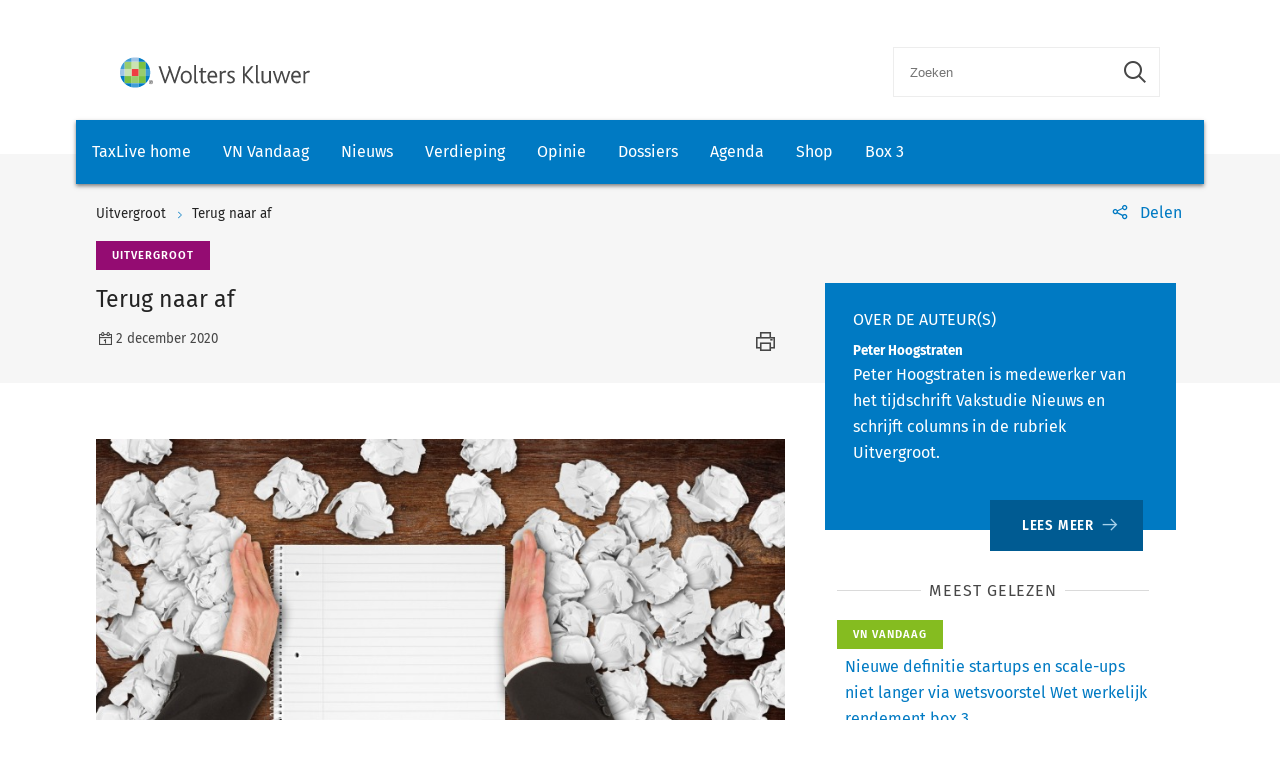

--- FILE ---
content_type: text/html; charset=utf-8
request_url: https://www.taxlive.nl/nl/documenten/opinie/uitvergroot/terug-naar-af/
body_size: 9834
content:
    <!-- SOCIAL MEDIA SHARING SETTINGS -->
<!DOCTYPE html>
<html lang="en">
<head>
    <meta charset="UTF-8">
    <meta name="viewport" content="width=device-width, initial-scale=1.0">
    <meta http-equiv="X-UA-Compatible" content="ie=edge">
    <meta property="og:url" content="https://www.taxlive.nl/nl/documenten/opinie/uitvergroot/terug-naar-af/" />
    <meta property="og:type" content="" />
    <meta property="og:title" content="Terug naar af" />
    <meta property="og:description" content="Als kind speelde ik regelmatig monopoly. Doel van het spel was om zoveel mogelijk straten en steden te kopen en daar huizen en hotels te bouwen. De dobbelsteen bepaalde een groot deel van het spelverloop, maar ik herinner me ook onderhandelingen over het ruilen, al dan niet met bijbetaling, van straten. Een van de speelvakjes was minder leuk, omdat de speler niet langs &#x2018;AF&#x2019; mocht. Hiernaar gingen mijn gedachten terug bij het lezen van het Belastingplan 2021." />
    <meta property="og:image" content="https://www.taxlive.nl/media/kwaftwd4/gettyimages-588992110-1.jpg" />

        <script src="https://cdn.userdatatrust.com/Y90015271S.js"></script>
<!-- Start GPT Async Tag -->
<script async='async' src='https://www.googletagservices.com/tag/js/gpt.js'></script>
<script>
  var gptadslots = [];
  var googletag = googletag || {cmd:[]};
</script>
<script>
  googletag.cmd.push(function() {

    var mappingCentralBanners = googletag.sizeMapping()
                            .addSize([325, 0], [320, 50])
                            .addSize([733, 0], [728, 90])
                            .build();

    //Adslot 1 declaration
    gptadslots.push(googletag.defineSlot('/4414/Kluwer_Taxlive.nl_documenten', [[320,50],[728,90]], 'div-gpt-ad-8513185-1')
                             .setTargeting('pos', ['top'])
                             .setTargeting('cat', ['nieuws'])
                             .defineSizeMapping(mappingCentralBanners)
                             .addService(googletag.pubads()));

    //Adslot 2 declaration
    gptadslots.push(googletag.defineSlot('/4414/Kluwer_Taxlive.nl_documenten', [[320,50],[728,90]], 'div-gpt-ad-8513185-2')
                             .setTargeting('pos', ['bottom'])
                             .setTargeting('cat', ['nieuws'])
                             .defineSizeMapping(mappingCentralBanners)
                             .addService(googletag.pubads()));

    googletag.pubads().enableSingleRequest();
    googletag.pubads().collapseEmptyDivs();
    googletag.enableServices();
  });
</script>
<!-- End GPT Async Tag -->        <link rel="icon" href="/icons/txl-icon.png">
    
    <link rel="stylesheet" href="/scripts/dist/NJBNewsDetailPage.css?v=sSzcJ0IFUTycXGKyKiOQh9cjztTmxUQlL_OM_YIfOXs" type="text/css" />

    <link rel="stylesheet" href="https://cdn.wolterskluwer.io/wk/icons/1.x.x/wk-icons-all-open.min.css">
    <link rel="stylesheet" href="https://cdn.wolterskluwer.io/wk/icons/1.x.x/wk-icons-all-filled.min.css">

    <style type="text/css">
        @media all and (min-width: 601px) {
            .wk-njb-magazine .wk-njb-magazine-detail .wk-njb-magazine-header .custom-ie-flex {
                flex: 1 1 80% !important;
            }
        }
    </style>
    <title>Terug naar af</title>
    <meta name="description" content="">
    
    <!-- Google Tag Manager DataLayer -->
    <script>
        window.dataLayer = window.dataLayer || [];
    </script>
    <!-- End Google Tag Manager DataLayer -->
    <!-- Google Tag Manager -->
        <script>
            (function (w, d, s, l, i) {
                w[l] = w[l] || []; w[l].push({
                    'gtm.start':
                        new Date().getTime(), event: 'gtm.js'
                }); var f = Array.from(d.getElementsByTagName(s)).filter(script => script.src.includes('userdatatrust'))[0],
                    j = d.createElement(s), dl = l != 'dataLayer' ? '&l=' + l : ''; j.async = true; j.src =
                        'https://www.googletagmanager.com/gtm.js?id=' + i + dl; f.parentNode.insertBefore(j, f.nextSibling);
            })(window, document, 'script', 'dataLayer', 'GTM-M7KDP8H');</script>
    <!-- End Google Tag Manager -->

</head>
<body>
        <!-- Google Tag Manager (noscript) -->
        <noscript>
            <iframe src="https://www.googletagmanager.com/ns.html?id=GTM-M7KDP8H&gtm_cookies_win=x"
            height="0" width="0" style="display:none;visibility:hidden"></iframe>
        </noscript>
    <!-- End Google Tag Manager (noscript) -->

        <div id="fb-root"></div>
        <script>
            (function (d, s, id) {
                var js, fjs = d.getElementsByTagName(s)[0];
                if (d.getElementById(id)) return;
                js = d.createElement(s); js.id = id;
                js.src = "https://connect.facebook.net/en_US/sdk.js#xfbml=1&version=v3.0";
                fjs.parentNode.insertBefore(js, fjs);
            }(document, 'script', 'facebook-jssdk'));</script>
    <script type="text/x-template" id="spinner">
    <div class="spinnerWrapper" v-if="active"><wk-busy :size="size"></wk-busy></div>
</script>
    
<script type="text/x-template" id="searchbar-component">
    <div>
        <wk-search-form top-container-selector=".wk-header" filter-mode="all">
            <form class="wk-search wk-search-flat" role="search" @submit.prevent="doSubmit">
                <div class="wk-search-form-container">
                    <div class="wk-search-field">
                        <button class="wk-back-button wk-icon-arrow-left" type="button" title="Back" aria-label="Back"></button>
                        <div class="wk-search-container wk-field-has-icon">
                            <input v-model="searchQuery" @keyup="doQuery" class="wk-search-input" type="search" placeholder="Zoeken" aria-label="Search" name="q">
                            <button @click="clearSearch" class="wk-field-icon wk-field-icon-button" type="button" title="Clear search" aria-label="Clear search"><span class="wk-icon-close-circle" aria-hidden="true"></span></button>
                        </div>
                        <!-- Add .wk-active class to .wk-select-toggle in mobile view to open filer section-->
                        <button class="wk-search-submit wk-active" type="submit" aria-label="Submit search" title="Search submit"><span class="wk-icon-search"></span></button>
                    </div>
                    <div class="wk-popover wk-position-bottom-right">
                        <div class="wk-popover-body"><span class="wk-icon-thumbs-up"></span>Voer een deel van een titel, trefwoorden of auteurs in om artikelen te zoeken</div>
                    </div>
                    <!-- Add .wk-active class to .wk-list to make it visible-->
                    <div class="wk-list" role="listbox" aria-expanded="true">
                        <ul>
                        </ul>

                    </div>
                </div>
            </form>
        </wk-search-form>
    </div>
</script>


    <script type="text/x-template" id="viewCounter-component">
</script>
    <div id="app">
                <section class="wk-page-section" style="">
        <div class="wk-advertisement" style="text-align: center;margin: auto;">
            <div class="wk-advertisement-banner-container">
                <div id='div-gpt-ad-8513185-1'>
<script type="application/javascript">
document.addEventListener("DOMContentLoaded", () => {
  googletag.cmd.push(function() {
   googletag.display("div-gpt-ad-8513185-1");
});
console.log('Loaded');
});
</script>
</div>

            </div>
        </div>
    </section>


        <div class="wk-top-header wk-default-theme">
            
<wk-header>
    <header class="wk-header" role="banner">
        <div class="wk-header-container">
            <h1 class="wk-product-name-bar">
                <a class="wk-content-filter-item wk-logo" href="/" aria-label="Wolters Kluwer">
                        <img class="wk-logo-small" src="/media/mfmefo2k/wk-brand-small.svg" alt="NJB">
                        <img class="wk-njb-logo-large wk-logo-large" src="/media/orfn33co/wk-brand.svg" alt="NJB">
                </a>
            </h1>
            <div class="wk-header-tools">
                <!-- Add .wk-open class to .wk-search form in mobile and tablet view to open it-->
                <!-- Enable Update of search-suggestion-list-button with update-suggestions-list-search-button-enabled attribute,-->
                <!-- It is disabled by default-->
                <search-bar base-url="nl/search/"></search-bar>
                <div class="wk-header-nav">
                    <ul class="wk-nav">
                        <li class="wk-dropdown wk-nav-search" role="presentation"><a class="wk-search-toggle" href="javascript:void(0)" aria-label="Open search" title="Open submit"><span class="wk-icon-search"></span></a></li>
                    </ul>
                </div>
            </div>
        </div>
    </header>
</wk-header>
<wk-navbar>
    <div class="wk-navbar-wrapper">
        <nav class="wk-navbar wk-navbar-njb" role="navigation">
            
<div class="wk-navbar-container">
    <div class="wk-more-menu">
        <button class="wk-more-button wk-icon-menu">Menu</button>
    </div>
    <!-- To open navbar-nav in mobile view add .wk-open calss, and add .wk-top-layer class to .wk-navbar element-->
    <div class="wk-navbar-nav">
        <div class="wk-navbar-overlay"></div>
        <div class="wk-navbar-nav-container">
            <ul class="wk-nav wk-nav-njb">
        <li role="presentation">
        <a href="/" target="_self" style="padding: 19px 16px">TaxLive home</a>
        </li>
        <li role="presentation">
        <a href="/nl/documenten/vn-vandaag/" target="_self" style="padding: 19px 16px">VN Vandaag</a>
        </li>
        <li role="presentation">
        <a href="/nl/documenten/nieuws/" target="_self" style="padding: 19px 16px">Nieuws</a>
        </li>
        <li role="presentation">
        <a href="/nl/verdieping/" target="_self" style="padding: 19px 16px">Verdieping</a>
        </li>
        <li role="presentation">
        <a href="/nl/opinie/" target="_self" style="padding: 19px 16px">Opinie</a>
        </li>
        <li role="presentation">
        <a href="/nl/dossiers/" target="_self" style="padding: 19px 16px">Dossiers</a>
        </li>
        <li role="presentation">
        <a href="/nl/agenda/" target="_self" style="padding: 19px 16px">Agenda</a>
        </li>
        <li role="presentation">
        <a href="https://shop.wolterskluwer.nl/category/fiscaal-financieel/vakgebieden/belastingrecht/" target="_blank" style="padding: 19px 16px">Shop</a>
        </li>
        <li role="presentation">
        <a href="/nl/dossiers/dossier-box-3/" target="_self" style="padding: 19px 16px">Box 3</a>
        </li>

</ul>

        </div>
        <button class="wk-icon-close wk-close"></button>
    </div>
        <div class="wk-product-name-bar">
            <div class="wk-product-name">
                TaxLive
            </div>
        </div>
</div>
        </nav>
    </div>
</wk-navbar>


    <header class="wk-subheader wk-njb-subheader" role="banner" aria-label="Raad van State schept in PAS-uitspraak vals beeld">
        <div class="wk-subheader-container  wk-subheader-with-share  wk-subheader-with-sidebar">
            
<nav class="wk-breadcrumb" aria-label="You are here. The hierarchical path to this document starting with the broadest topic to the most specific." role="navigation">
    <ol class="wk-truncate" role="presentation">
            <li role="presentation"><a href="https://www.taxlive.nl/nl/documenten/opinie/uitvergroot/" title="Uitvergroot">Uitvergroot</a></li>
            <li role="presentation"><a href="https://www.taxlive.nl/nl/documenten/opinie/uitvergroot/terug-naar-af/" title="Terug naar af">Terug naar af</a></li>
    </ol>
</nav>
                <!-- SOCIAL MEDIA SHARING SETTINGS -->

<wk-tools-panel>
    <div class="wk-tools-panel wk-tools-share">
        <a class="wk-tools-panel-sharing" href="javascript:void(0)"><span class="wk-icon-share"></span><span class="wk-panel-label">Delen</span></a>
        <div class="wk-tools-panel-sharing-menu">
            <ul class="wk-tools-panel-sharing-menu-items">
                    <li class="wk-tools-panel-sharing-menu-item"><a onclick="window.open('https://twitter.com/intent/tweet?hashtags=&amp;original_referer=https%3a%2f%2fwww.taxlive.nl%2fnl%2fdocumenten%2fopinie%2fuitvergroot%2fterug-naar-af%2f&amp;ref_src=twsrc%5Etfw&amp;text=&amp;tw_p=tweetbutton&amp;url=https%3a%2f%2fwww.taxlive.nl%2fnl%2fdocumenten%2fopinie%2fuitvergroot%2fterug-naar-af%2f','newwindow', 'width=500,height=350,top=300,left=650');"><span class="wk-icon-x wk-txv-icon"></span></a></li>
                        <li class="wk-tools-panel-sharing-menu-item"><a href="#" onclick="window.location.href = 'mailto:?subject=Terug naar af | TaxLive&amp;body=https://www.taxlive.nl/nl/documenten/opinie/uitvergroot/terug-naar-af/'; return false;"><span class="wk-icon-send"></span></a></li>
                            <li class="wk-tools-panel-sharing-menu-item">
                                <a onclick="window.open('https://www.facebook.com/sharer/sharer.php?u=https://www.taxlive.nl/nl/documenten/opinie/uitvergroot/terug-naar-af/&amp;amp;src=sdkpreparse','newwindow','width=500,height=350,top=300,left=650')">
                                    <span class="wk-icon-facebook"></span>
                                </a>
                            </li>
                        <li class="wk-tools-panel-sharing-menu-item"><a onclick="window.open('https://www.linkedin.com/sharing/share-offsite/?url=https%3a%2f%2fwww.taxlive.nl%2fnl%2fdocumenten%2fopinie%2fuitvergroot%2fterug-naar-af%2f','newwindow','width=500,height=350,top=300,left=650')"><span class="wk-icon-linkedin"></span></a></li>
            </ul>
            <div class="wk-tools-panel-sharing-menu-close"><a class="wk-tools-panel-sharing-menu-close-button" href="javascript:void(0)"><span class="wk-icon-close"></span><span class="menu-close-label"></span></a></div>
        </div>
    </div>
    <script>
        function shareOnLinkedIn(url) {
            // Carica il codice JavaScript di LinkedIn
            const script = document.createElement("script");
            script.src = "https://platform.linkedin.com/in.js";
            document.body.appendChild(script);

            // Crea un oggetto di condivisione LinkedIn
            const share = new window.IN.Share();

            // Imposta l'URL da condividere
            share.url = url;

            // Mostra il pulsante di condivisione
            share.render();
        }
    </script>
</wk-tools-panel>


            <div class="wk-title-region">
                <div class="wk-njb-post-type-container">
                    <span class="wk-njb-post-type wk-njb-label-blog">Uitvergroot</span>
                </div>
                <div class="wk-title">Terug naar af </div>
                <div class="wk-njb-blog-metadata">
                    <span class="wk-icon-calendar">2 december 2020</span>
                        <span class="wk-icon-print" onclick="window.print()"></span>
                </div>
            </div>
        </div>
    </header>
        </div>
        




    <main class="wk-njb-news-detail wk-default-theme">
        <view-counter :article-id='127234'></view-counter>
    <section class="wk-page-section wk-njb-section wk-njb-news-detail-section">
        <div class="wk-njb-blog-article-body ">
                <img src="/media/kwaftwd4/gettyimages-588992110-1.jpg">
            <div class="wk-njb-blog-article-intro"><p>Als kind speelde ik regelmatig monopoly. Doel van het spel was om zoveel mogelijk straten en steden te kopen en daar huizen en hotels te bouwen. De dobbelsteen bepaalde een groot deel van het spelverloop, maar ik herinner me ook onderhandelingen over het ruilen, al dan niet met bijbetaling, van straten. Een van de speelvakjes was minder leuk, omdat de speler niet langs ‘AF’ mocht. Hiernaar gingen mijn gedachten terug bij het lezen van het Belastingplan 2021.</p></div>
<p>Met ronkende passages over het verminderen van administratieve lasten en uitvoeringslasten is de werkkostenregeling gepresenteerd. Een extern onderzoeksbureau deed voorafgaand onderzoek naar 29 kostensoorten. Het streven naar vereenvoudiging bracht met zich dat het aantal gerichte vrijstellingen zo beperkt mogelijk moest blijven. Al tijdens het wetgevende proces bleek de vermindering van administratieve lasten en uitvoeringslasten minder dan in eerste instantie begroot.</p>
<p>Maar er bleef nog wel iets over. Nou ja, volgens de Haagse rekenmodellen dan. Na vier jaar keuzeregime volgde vanaf 2015 de definitieve ommezwaai naar de werkkostenregeling. Daarbij en ook daarna is de regeling gewijzigd, geëvalueerd en vervolgens weer gewijzigd. Bij de evaluatie bleek dat de beoogde administratieve lastenverlichting over het algemeen niet werd ervaren. En in 2021 wijzigt ‘ie weer.</p>
<p>De leden van de VVD vroegen onlangs om een opsomming van alle vrijstellingen en nultarieven binnen de werkkostenregeling en daarop verscheen een lijst met maar liefst 30 gerichte vrijstellingen en nihilwaarderingen (<a rel="noopener noreferrer" href="https://www.navigator.nl/document/idfd7b2dcb6f734c7ab45fcb5a1f5c82f0" target="_blank">V-N 2020/56.7</a>). Dus al meer dan de 29 kostensoorten uit 2009.</p>
<p>En dan hebben we het nog niet over de ‘gewone’ vrijstellingen van art. 11 Wet LB 1964, beleidsmatige versoepelingen zoals de kleinegeschenkenregeling en de kurk waarop de werkkostenregeling drijft: de vrije ruimte en de eindheffing bij overschrijding daarvan. Voor de toegang tot onder meer die vrije ruimte en de eindheffing moet de gebruikelijkheidstoets worden gepasseerd. Dat is geen sinecure. De inhoudingsplichtige weet niet wat gebruikelijk is, omdat hij nauwelijks toegang heeft tot vergelijkbare zaken en de inspecteur moet daarvoor onderzoek doen met een beroep op art. 53 AWR (<a rel="noopener noreferrer" href="https://www.navigator.nl/document/ide963fe407a7c4036b7096a1caa4a0b3a" target="_blank">V-N 2019/37.7</a> en <a rel="noopener noreferrer" href="https://www.navigator.nl/document/idd063e1a6ebec4113a404edeb86dfc092" target="_blank">V-N 2019/44.26</a>). De eerste rechtszaak over de toepassing van de gebruikelijkheidstoets gaat voor de tweede keer naar de Hoge Raad (<a rel="noopener noreferrer" href="https://www.navigator.nl/document/idcf6c79bc805140cfa1b388b376950b16" target="_blank">V-N 2020/59.1.2</a>). En ik denk dat meer zaken zullen volgen. Over administratieve lasten en uitvoeringslasten gesproken.</p>
<p>Valt dan geen winst te boeken met het verlagen van administratieve lasten en uitvoeringslasten? Ik durf daar geen volmondig ja op te antwoorden. De uitvoeringspraktijk is gediend met wettelijke bepalingen die juridisch en ook maatschappelijk uitlegbaar zijn. De maatschappelijke noden zijn weerbarstig en dat heeft invloed op de acceptatiegraad van die bepalingen. De basis waarop (gerichte) vrijstellingen voortborduren, is het loonbegrip. De Hoge Raad hanteert al decennia een redelijk vaste lijn. De lagere rechtspraak lijkt daarmee soms te worstelen. Zie bijvoorbeeld Rechtbank Noord-Nederland (<a rel="noopener noreferrer" href="https://www.navigator.nl/document/id7246c094bb5940b6ac1c2f007e2bd5ef" target="_blank">V-N 2019/54.2.2</a>) over de letselschadevergoeding aan een lid van de brandweer. De uitvoeringspraktijk mist hier de door de werkkostenregeling vervallen vrijstelling van vergoedingen en verstrekkingen die naar maatschappelijke opvattingen niet als beloningsvoordeel worden ervaren. Misschien is het tijd voor een vervolg op de werkkostenregeling.</p>            <div class="wk-njb-blog-article-tags">
            </div>
                    <p></p>
                    <div>
                            <p>
                                <span style="color:#bfbfbf;">Informatiesoort:</span>
                                        <a href="/nl/search/?&amp;v=14295&amp;count=10&amp;sorting=actuality">Uitvergroot </a>
                            </p>
                            <p>
                                <span style="color:#bfbfbf;">Rubriek:</span>
                                        <a href="/nl/search/?&amp;v=14319&amp;count=10&amp;sorting=actuality">Loonbelasting </a>
                            </p>
                    </div>


    <div class="wk-article-views">
        <span class="wk-icon-visible"></span>
        <span>21</span>
    </div>
        </div>
        <div class="wk-njb-blog-related-section-container">

                
    <div class="wk-njb-article-details-section">
        <div class="wk-njb-article-details">
            <div class="wk-njb-article-title">OVER DE AUTEUR(S)</div>
            <div class="wk-njb-blog-about-the-author-info">
                <div class="wk-njb-blog-about-the-author-nameandrole">
                    <span class="wk-njb-blog-about-the-author-name">Peter Hoogstraten</span>
                    <div class="wk-njb-blog-about-the-author-role"></div>
                </div>
            </div>
            <div class="wk-njb-blog-author-description"><p>Peter Hoogstraten is medewerker van het tijdschrift Vakstudie Nieuws en schrijft columns in de rubriek Uitvergroot.</p></div>
            <div class="wk-njb-article-data-block-elements"></div>
            <a class="wk-read-more-link" href="https://www.taxlive.nl/nl/columnisten/peter-hoogstraten/">
                <button class="wk-button wk-button-with-icon" aria-label="Load more" title="Load more">
                    <span>Lees meer</span>
                    <span class="wk-icon-arrow-right"></span>
                </button>
            </a>
        </div>
    </div>

                    <div class="wk-njb-blog-related-section">



    <div class="wk-njb-blog-related-items">
        <div class="wk-njb-blog-related-items-title">
            <span>MEEST GELEZEN</span>
            </div>
            <div class="wk-njb-blog-related-item" style="cursor:pointer;" onclick="window.location.href=&#x27;/nl/documenten/vn-vandaag/nieuwe-definitie-startups-en-scale-ups-niet-langer-via-wetsvoorstel-wet-werkelijk-rendement-box-3/&#x27;;">
                <div class="wk-njb-item-labels">
                            <span class="wk-njb-item-label wk-njb-label-news">VN Vandaag</span>
                </div>
                <div class="wk-njb-related-item-preview">
                    <a class="wk-njb-blog-related-item-title" href="/nl/documenten/vn-vandaag/nieuwe-definitie-startups-en-scale-ups-niet-langer-via-wetsvoorstel-wet-werkelijk-rendement-box-3/">Nieuwe definitie startups en scale-ups niet langer via wetsvoorstel Wet werkelijk rendement box 3</a>
                    <div class="wk-njb-blog-related-item-date">16 januari 2026</div>
                </div>
            </div>
            <div class="wk-njb-blog-related-item" style="cursor:pointer;" onclick="window.location.href=&#x27;/nl/documenten/nieuws/ryanair-vliegt-minder-vanaf-brussel-en-charleroi-vanwege-vliegbelasting/&#x27;;">
                <div class="wk-njb-item-labels">
                            <span class="wk-njb-item-label wk-blue-label">Nieuws</span>
                </div>
                <div class="wk-njb-related-item-preview">
                    <a class="wk-njb-blog-related-item-title" href="/nl/documenten/nieuws/ryanair-vliegt-minder-vanaf-brussel-en-charleroi-vanwege-vliegbelasting/">Ryanair vliegt minder vanaf Brussel en Charleroi vanwege vliegbelasting</a>
                    <div class="wk-njb-blog-related-item-date">16 januari 2026</div>
                </div>
            </div>
            <div class="wk-njb-blog-related-item" style="cursor:pointer;" onclick="window.location.href=&#x27;/nl/documenten/vn-vandaag/belastingplicht-voor-toeristenbelasting-bij-huisvesting-arbeidsmigranten-op-bungalowpark/&#x27;;">
                <div class="wk-njb-item-labels">
                            <span class="wk-njb-item-label wk-njb-label-news">VN Vandaag</span>
                </div>
                <div class="wk-njb-related-item-preview">
                    <a class="wk-njb-blog-related-item-title" href="/nl/documenten/vn-vandaag/belastingplicht-voor-toeristenbelasting-bij-huisvesting-arbeidsmigranten-op-bungalowpark/">Belastingplicht voor toeristenbelasting bij huisvesting arbeidsmigranten op bungalowpark</a>
                    <div class="wk-njb-blog-related-item-date">16 januari 2026</div>
                </div>
            </div>
            <div class="wk-njb-blog-related-item" style="cursor:pointer;" onclick="window.location.href=&#x27;/nl/documenten/nieuws/genomineerde-stevensprijs-2025-lex-van-heijningen-de-rol-van-een-tegenlezer-in-het-schrijfproces-is-cruciaal/&#x27;;">
                <div class="wk-njb-item-labels">
                            <span class="wk-njb-item-label wk-blue-label">Nieuws</span>
                </div>
                <div class="wk-njb-related-item-preview">
                    <a class="wk-njb-blog-related-item-title" href="/nl/documenten/nieuws/genomineerde-stevensprijs-2025-lex-van-heijningen-de-rol-van-een-tegenlezer-in-het-schrijfproces-is-cruciaal/">Genomineerde Stevensprijs 2025 Lex van Heijningen: &#x27;de rol van een tegenlezer in het schrijfproces is cruciaal&#x27;</a>
                    <div class="wk-njb-blog-related-item-date">16 januari 2026</div>
                </div>
            </div>
            <div class="wk-njb-blog-related-item" style="cursor:pointer;" onclick="window.location.href=&#x27;/nl/documenten/vn-vandaag/tweede-kamer-akkoord-met-wetsvoorstel-behoud-lkv-bij-overgang-van-onderneming/&#x27;;">
                <div class="wk-njb-item-labels">
                            <span class="wk-njb-item-label wk-njb-label-news">VN Vandaag</span>
                </div>
                <div class="wk-njb-related-item-preview">
                    <a class="wk-njb-blog-related-item-title" href="/nl/documenten/vn-vandaag/tweede-kamer-akkoord-met-wetsvoorstel-behoud-lkv-bij-overgang-van-onderneming/">Tweede Kamer akkoord met wetsvoorstel behoud LKV bij overgang van onderneming</a>
                    <div class="wk-njb-blog-related-item-date">16 januari 2026</div>
                </div>
            </div>
    </div>

                    </div>

        </div>
    </section>

            <section class="wk-page-section" style="margin-bottom:112px">
        <div class="wk-advertisement" style="text-align: center;margin: auto;">
            <div class="wk-advertisement-banner-container">
                <div id='div-gpt-ad-8513185-2'>
<script type="application/javascript">
document.addEventListener("DOMContentLoaded", () => {
googletag.cmd.push(function() {
   googletag.display("div-gpt-ad-8513185-2");
});
});
</script>
</div>

            </div>
        </div>
    </section>





    <section class="wk-page-section wk-njb-section wk-njb-full-width-section wk-njb-gray-section">
        <div class="wk-njb-popular-article-list-section-title">
            <h2 class="wk-njb-title">Gerelateerde artikelen</h2>
        </div>
        <div class="wk-njb-popular-article-list">
            <div class="wk-njb-blog-related-items">
                <div class="wk-njb-overview-item" onclick="window.location.href=&#x27;/nl/documenten/vn-vandaag/tweede-kamer-akkoord-met-wetsvoorstel-behoud-lkv-bij-overgang-van-onderneming/&#x27;;">
                    <div class="wk-njb-overview-item-info">
                            <span class="wk-njb-item-label wk-njb-label-news">VN Vandaag</span>
                        
                        <div class="wk-njb-list-item-title">
                            <a href="/nl/documenten/vn-vandaag/tweede-kamer-akkoord-met-wetsvoorstel-behoud-lkv-bij-overgang-van-onderneming/">
                                Tweede Kamer akkoord met wetsvoorstel behoud LKV bij overgang van onderneming
                            </a>

                            <div class="wk-njb-list-item-description">
      De Tweede Kamer heeft het wetsvoorstel Wijziging van de Wet tegemoetkomingen loondomein teneinde voor een nieuwe werkgever een recht te regelen op een loonkostenvoordeel voor de resterende duur daarvan (36792) zonder stemming aangenomen.
   </div>
                        </div>

                        <div class="wk-njb-list-item-date">
                            <span class="wk-icon-calendar">16 januari 2026</span>
                        </div>
                    </div>
                </div>
                <div class="wk-njb-overview-item" onclick="window.location.href=&#x27;/nl/documenten/vn-vandaag/omissie-in-versobering-youngtimerregeling-wordt-hersteld/&#x27;;">
                    <div class="wk-njb-overview-item-info">
                            <span class="wk-njb-item-label wk-njb-label-news">VN Vandaag</span>
                        
                        <div class="wk-njb-list-item-title">
                            <a href="/nl/documenten/vn-vandaag/omissie-in-versobering-youngtimerregeling-wordt-hersteld/">
                                Omissie in versobering youngtimerregeling wordt hersteld
                            </a>

                            <div class="wk-njb-list-item-description"><p>Tijdens het opstellen van de goedkeuring voor auto’s die in de loop van 2025 vijftien jaar oud zijn <strong></strong>geworden en in de loop van 2025 al ter beschikking zijn gesteld aan een werknemer of ter beschikking staat aan een IB-ondernemer, is een omissie in de versobering van de youngtimerregeling geconstateerd. Staatssecretaris Heijnen van Financiën meldt aan de Tweede Kamer dat hij deze omissie met terugwerkende kracht vanaf 1 januari 2026 herstelt.</p></div>
                        </div>

                        <div class="wk-njb-list-item-date">
                            <span class="wk-icon-calendar">15 januari 2026</span>
                        </div>
                    </div>
                </div>
                <div class="wk-njb-overview-item" onclick="window.location.href=&#x27;/nl/documenten/vn-vandaag/kennisgroepstandpunt-over-toepassing-van-doorbetaaldloonregeling-in-ab-verhoudingen/&#x27;;">
                    <div class="wk-njb-overview-item-info">
                            <span class="wk-njb-item-label wk-njb-label-news">VN Vandaag</span>
                        
                        <div class="wk-njb-list-item-title">
                            <a href="/nl/documenten/vn-vandaag/kennisgroepstandpunt-over-toepassing-van-doorbetaaldloonregeling-in-ab-verhoudingen/">
                                Kennisgroepstandpunt over toepassing van doorbetaaldloonregeling in AB-verhoudingen
                            </a>

                            <div class="wk-njb-list-item-description">
      Wanneer de gebruikelijkloonregeling ten onrechte niet is toegepast kan de doorbetaaldloonregeling toch nog worden toegepast, ook al is geen sprake geweest van genoten loon. De gebruikelijkloonregeling kan op holdingniveau worden toegepast. Dat staat in een standpunt van de Kennisgroep loonheffing algemeen.
   </div>
                        </div>

                        <div class="wk-njb-list-item-date">
                            <span class="wk-icon-calendar">14 januari 2026</span>
                        </div>
                    </div>
                </div>
                <div class="wk-njb-overview-item" onclick="window.location.href=&#x27;/nl/documenten/vn-vandaag/kennisgroepstandpunt-geen-gerichte-vrijstelling-loonbelasting-bij-aankoop-branche-eigen-producten-via-derde/&#x27;;">
                    <div class="wk-njb-overview-item-info">
                            <span class="wk-njb-item-label wk-njb-label-news">VN Vandaag</span>
                        
                        <div class="wk-njb-list-item-title">
                            <a href="/nl/documenten/vn-vandaag/kennisgroepstandpunt-geen-gerichte-vrijstelling-loonbelasting-bij-aankoop-branche-eigen-producten-via-derde/">
                                Kennisgroepstandpunt: geen gerichte vrijstelling loonbelasting bij aankoop branche-eigen producten via derde
                            </a>

                            <div class="wk-njb-list-item-description">De Kennisgroep loonheffing algemeen stelt dat de gerichte vrijstelling loonbelasting voor branche-eigen producten niet van toepassing is als de branche-eigen producten van het bedrijf van de werkgever worden aangeschaft bij een derde.
   </div>
                        </div>

                        <div class="wk-njb-list-item-date">
                            <span class="wk-icon-calendar">13 januari 2026</span>
                        </div>
                    </div>
                </div>
                <div class="wk-njb-overview-item" onclick="window.location.href=&#x27;/nl/documenten/vn-vandaag/gedeeltelijke-vernietiging-aanslagen-en-looncorrecties/&#x27;;">
                    <div class="wk-njb-overview-item-info">
                            <span class="wk-njb-item-label wk-njb-label-news">VN Vandaag</span>
                        
                        <div class="wk-njb-list-item-title">
                            <a href="/nl/documenten/vn-vandaag/gedeeltelijke-vernietiging-aanslagen-en-looncorrecties/">
                                Gedeeltelijke vernietiging aanslagen en looncorrecties
                            </a>

                            <div class="wk-njb-list-item-description">Rechtbank Zeeland-West-Brabant oordeelt dat X deels onterecht is gecorrigeerd voor niet‑opgegeven inkomsten, maar over 2017 en 2018 een gebruikelijk loon moet opnemen.
   </div>
                        </div>

                        <div class="wk-njb-list-item-date">
                            <span class="wk-icon-calendar">12 januari 2026</span>
                        </div>
                    </div>
                </div>
                <div class="wk-njb-overview-item" onclick="window.location.href=&#x27;/nl/documenten/vn-vandaag/va-17-010-over-handhaven-van-pensioenaanspraken-in-eigen-beheer-vervallen/&#x27;;">
                    <div class="wk-njb-overview-item-info">
                            <span class="wk-njb-item-label wk-njb-label-news">VN Vandaag</span>
                        
                        <div class="wk-njb-list-item-title">
                            <a href="/nl/documenten/vn-vandaag/va-17-010-over-handhaven-van-pensioenaanspraken-in-eigen-beheer-vervallen/">
                                V&amp;A 17-010 over handhaven van pensioenaanspraken in eigen beheer vervallen
                            </a>

                            <div class="wk-njb-list-item-description"><p>Het Centraal Aanspreekpunt Pensioenen (CAP) laat weten dat V&amp;A 17-010 over het handhaven van de op 1 juli 2017 in eigen beheer verzekerde pensioenaanspraken is komen te vervallen. Dit V&amp;A heeft zijn belang verloren en vervalt per 9 januari 2026.</p></div>
                        </div>

                        <div class="wk-njb-list-item-date">
                            <span class="wk-icon-calendar">12 januari 2026</span>
                        </div>
                    </div>
                </div>
                <div class="wk-njb-overview-item" onclick="window.location.href=&#x27;/nl/documenten/vn-vandaag/gebruikelijk-loon-verlaagd-vanwege-gevaar-voor-continuiteit-onderneming-1/&#x27;;">
                    <div class="wk-njb-overview-item-info">
                            <span class="wk-njb-item-label wk-njb-label-news">VN Vandaag</span>
                        
                        <div class="wk-njb-list-item-title">
                            <a href="/nl/documenten/vn-vandaag/gebruikelijk-loon-verlaagd-vanwege-gevaar-voor-continuiteit-onderneming-1/">
                                <p>Gebruikelijk loon verlaagd vanwege gevaar voor continuïteit onderneming</p>
                            </a>

                            <div class="wk-njb-list-item-description">Hof Den Haag oordeelt dat uitbetaling van het door de inspecteur vastgestelde gebruikelijk loon tot een direct gevaar voor de continuïteit van de onderneming zou leiden.
   </div>
                        </div>

                        <div class="wk-njb-list-item-date">
                            <span class="wk-icon-calendar">8 januari 2026</span>
                        </div>
                    </div>
                </div>
                <div class="wk-njb-overview-item" onclick="window.location.href=&#x27;/nl/documenten/nieuws/fiscus-controleert-bouwsector-op-schijnzelfstandigheid/&#x27;;">
                    <div class="wk-njb-overview-item-info">
                            <span class="wk-njb-item-label wk-blue-label">Nieuws</span>
                        
                        <div class="wk-njb-list-item-title">
                            <a href="/nl/documenten/nieuws/fiscus-controleert-bouwsector-op-schijnzelfstandigheid/">
                                <p>Fiscus controleert bouwsector op schijnzelfstandigheid</p>
                            </a>

                            <div class="wk-njb-list-item-description"><p>De Belastingdienst controleert sinds begin 2025 actief of bedrijven op de juiste manier werken met zzp’ers en zich niet schuldig maken aan schijnzelfstandigheid. De vereniging van bouwbedrijven Bouwend Nederland krijgt steeds meer signalen van leden dat deze controles daadwerkelijk plaatsvinden, zo luidt een bericht op de website van de bouwvereniging.</p></div>
                        </div>

                        <div class="wk-njb-list-item-date">
                            <span class="wk-icon-calendar">5 januari 2026</span>
                        </div>
                    </div>
                </div>
                <div class="wk-njb-overview-item" onclick="window.location.href=&#x27;/nl/documenten/vn-vandaag/inkomenscorrecties-van-dga-zijn-niet-te-hoog/&#x27;;">
                    <div class="wk-njb-overview-item-info">
                            <span class="wk-njb-item-label wk-njb-label-news">VN Vandaag</span>
                        
                        <div class="wk-njb-list-item-title">
                            <a href="/nl/documenten/vn-vandaag/inkomenscorrecties-van-dga-zijn-niet-te-hoog/">
                                Inkomenscorrecties van DGA zijn niet te hoog
                            </a>

                            <div class="wk-njb-list-item-description">
      Rechtbank Gelderland oordeelt dat de niet aangegeven bijtelling privégebruik auto reeds voldoende is om de bewijslast ten nadele van X om te keren en te verzwaren.
   </div>
                        </div>

                        <div class="wk-njb-list-item-date">
                            <span class="wk-icon-calendar">2 januari 2026</span>
                        </div>
                    </div>
                </div>
                <div class="wk-njb-overview-item" onclick="window.location.href=&#x27;/nl/documenten/vn-vandaag/intrekking-zeven-beleidsbesluiten/&#x27;;">
                    <div class="wk-njb-overview-item-info">
                            <span class="wk-njb-item-label wk-njb-label-news">VN Vandaag</span>
                        
                        <div class="wk-njb-list-item-title">
                            <a href="/nl/documenten/vn-vandaag/intrekking-zeven-beleidsbesluiten/">
                                Intrekking zeven beleidsbesluiten
                            </a>

                            <div class="wk-njb-list-item-description"><p>Op 1 januari 2026 worden zeven beleidsbesluiten ingetrokken, waaronder vier BTW-besluiten. Dat heeft de Staatssecretaris van Financiën bekendgemaakt. De besluiten worden ingetrokken, omdat zij hun belang hebben verloren door wetswijziging of omdat bijvoorbeeld sprake is van tijdsverloop.</p></div>
                        </div>

                        <div class="wk-njb-list-item-date">
                            <span class="wk-icon-calendar">1 januari 2026</span>
                        </div>
                    </div>
                </div>
            </div>
                <div class="wk-search-results-actions">
                    <a href="/nl/search/?&amp;v=14319&amp;count=10&amp;sorting=actuality" class="wk-button wk-button-with-icon wk-button-not-animated" aria-label="Load more" title="Load more"><span>Meer</span></a>
                </div>
        </div>
    </section>


</main>
        
<footer class="wk-footer" role="contentinfo">
    <div class="wk-footer-top">
        <div class="wk-footer-nav">
            <div class="wk-footer-card">
                <div class="wk-footer-card-content-row">
                    <span class="wk-icon-help"></span>
                    <div class="wk-footer-card-body">
                        <h3 class="wk-footer-heading"></h3>
                        <p></p>
                    </div>
                </div>
                <div class="wk-footer-card-content-row">
                    <span class=""></span>
                    <div class="wk-footer-card-body">
                        <h3 class="wk-footer-heading">Taxlive volgen</h3>
                        <p><a target="_blank" style="margin-left: 0; font-weight: 400" href="https://www.taxlive.nl/nl/subscription-page/" target="_blank">Nieuwsbrief</a><br>
<a target="_blank" style="margin-left: 0; font-weight: 400" href="https://twitter.com/redactietaxlive" target="_blank">Twitter</a><br>
<a target="_blank" style="margin-left: 0; font-weight: 400" href="https://www.linkedin.com/showcase/10062532" target="_blank">LinkedIn</a><br></p>
                    </div>
                </div>
            </div>
            <div class="wk-footer-nav-list">
                <h3 class="wk-footer-heading">Servicepagina&#x27;s</h3>
                <ul>
                            <li><a href="/nl/jurisprudentie-melden/" target="">Jurisprudentie melden</a></li>
                            <li><a href="/nl/over-taxlive/" target="">Over TaxLive</a></li>
                            <li><a href="/nl/contact/">Contact</a></li>
                            <li><a href="/nl/colofon/">Colofon</a></li>
                            <li><a href="/nl/adverteren/">Adverteren</a></li>
                </ul>
            </div>
            <div class="wk-footer-nav-list">
                <h3 class="wk-footer-heading">Andere sites</h3>
                <ul>
                            <li><a href="https://www.inview.nl/" target="_blank">InView</a></li>
                            <li><a href="https://www.wolterskluwer.com/nl-nl" target="_blank">Wolters Kluwer</a></li>
                            <li><a href="https://shop.wolterskluwer.nl/" target="_blank">Wolters Kluwer Shop</a></li>
                </ul>
            </div>
        </div>
        <div class="wk-footer-brand">
            <a class="wk-logo" href="/" target="_blank" aria-label="Wolters Kluwer">
                <img class="wk-logo-small" src="https://cdn.wolterskluwer.io/wk-logos/1.0.x/wk-brand-small-white.svg" alt="Wolters Kluwer Logo">
                <img class="wk-logo-large" src="https://cdn.wolterskluwer.io/wk-logos/1.0.x/wk-brand-white.svg" alt="Wolters Kluwer Logo">
            </a>
            <h3 class="wk-tagline">When you have to be right</h3>
        </div>
    </div>

    <div class="wk-footer-bottom">
        <div class="wk-footer-bottom-container">
            <ul class="wk-footer-bottom-nav">
                <li><span class="wk-footer-copy">&#xA9; 2025 Wolters Kluwer Nederland N.V. en/of haar dochtermaatschappijen, licentiegevers en auteurs. Alle rechten voorbehouden. Tekst en datamining en training van AI en vergelijkbare technologie&#xEB;n is niet toegestaan. </span></li>
                        <li><a href="https://www.wolterskluwer.com/nl-nl/solutions/nederland/disclaimer" target="_blank">Disclaimer</a></li>
                        <li><a href="/nl/privacy-cookies/">Privacy Cookies</a></li>
                        <li><a href="https://www.wolterskluwer.com/nl-nl/solutions/nederland/algemene-voorwaarden" target="_blank">Algemene voorwaarden</a></li>
            </ul>
            <ul class="wk-footer-soc-links">
                    <li>
                        <a href="https://www.linkedin.com/company/wolters-kluwer-tax-&amp;-accounting" target="_blank">
                            <span class="wk-icon-linkedin"></span>
                        </a>
                    </li>
                    <li>
                        <a href="https://twitter.com/redactietaxlive" target="_blank">
                            <span class="wk-icon-x wk-txv-icon"></span>
                        </a>
                    </li>
            </ul>
        </div>
    </div>
</footer>
    </div>

    
    <script async src="/scripts/dist/NJBNewsDetailPage.bundle.js"></script>


<script defer src="https://static.cloudflareinsights.com/beacon.min.js/vcd15cbe7772f49c399c6a5babf22c1241717689176015" integrity="sha512-ZpsOmlRQV6y907TI0dKBHq9Md29nnaEIPlkf84rnaERnq6zvWvPUqr2ft8M1aS28oN72PdrCzSjY4U6VaAw1EQ==" data-cf-beacon='{"version":"2024.11.0","token":"515bb821cdd142da9c66f150b8fb0225","server_timing":{"name":{"cfCacheStatus":true,"cfEdge":true,"cfExtPri":true,"cfL4":true,"cfOrigin":true,"cfSpeedBrain":true},"location_startswith":null}}' crossorigin="anonymous"></script>
</body>
</html>

--- FILE ---
content_type: text/html; charset=utf-8
request_url: https://www.google.com/recaptcha/api2/aframe
body_size: 267
content:
<!DOCTYPE HTML><html><head><meta http-equiv="content-type" content="text/html; charset=UTF-8"></head><body><script nonce="CzlN6VVw2cuu5uN-PoH07Q">/** Anti-fraud and anti-abuse applications only. See google.com/recaptcha */ try{var clients={'sodar':'https://pagead2.googlesyndication.com/pagead/sodar?'};window.addEventListener("message",function(a){try{if(a.source===window.parent){var b=JSON.parse(a.data);var c=clients[b['id']];if(c){var d=document.createElement('img');d.src=c+b['params']+'&rc='+(localStorage.getItem("rc::a")?sessionStorage.getItem("rc::b"):"");window.document.body.appendChild(d);sessionStorage.setItem("rc::e",parseInt(sessionStorage.getItem("rc::e")||0)+1);localStorage.setItem("rc::h",'1768727078894');}}}catch(b){}});window.parent.postMessage("_grecaptcha_ready", "*");}catch(b){}</script></body></html>

--- FILE ---
content_type: application/javascript
request_url: https://cdn.userdatatrust.com/Y90015271S.js
body_size: 25943
content:

    // userdatatrust.com cookiebox service 1743431036

    var UserDataTrust={};

    var udt={};
    udt.f={};udt.v={};
    udt.sel = function(id) {
        return document.getElementById(id);
    }

    udt.v.sid='Y90015271S';
    udt.v.visitorRegion='other';
    udt.v.siteRegion='eea';
    udt.v.custDomain='';
    
    udt.v.cookieboxJSVersion=1743431036;
    udt.v.cookieboxVariant='b';
    udt.v.whitelabel='enabled';
    udt.v.variantOne_cookiebox_morecookiedetails='Meer Cookie Details';
    udt.v.variantOne_cookiebox_closecookiedetails='Sluit Cookie Details';
    udt.v.variantOne_cookiebox_degradedexperience='Mindere Ervaring';
    udt.v.variantOne_cookiebox_fullexperience='Volledige Ervaring';
    
    udt.v.variantTwo_cookiebox_bdescription='We gebruiken cookies onder meer om de website optimaal te laten functioneren en voor doelgerichte marketingactiviteiten.<br><br>U kunt uw cookie-instellingen beheren (en niet-noodzakelijke cookies afwijzen) door te klikken op <a href=\"#\" id=\"udtMoreDetailsLink2\">Beheer cookie-instellingen en details</a>.<br><br>U kunt te allen tijde uw cookievoorkeuren veranderen. Zie voor meer details onze <a id=\"customPolicyLink\" href=\"https://wolterskluwer.com/nl-nl/privacy-cookies.html\">Privacy- & Cookie verklaring</a>.';
    udt.v.variantTwo_cookiebox_bacceptbuttonmain='Accepteer alle cookies';
    udt.v.variantTwo_cookiebox_poweredby='Powered by ';
    
    udt.v.variantTwo_cookiebox_bmorecookiedetails='Beheer cookie-instellingen en details';
    udt.v.variantTwo_cookiebox_bclosecookiedetails='Sluit cookie-instellingen en details';
    udt.v.variantTwo_cookiebox_bacceptbuttoncustomcustom='Bewaar voorkeuren';
    udt.v.variantTwo_cookiebox_bacceptbuttoncustomall='Accepteer alle cookies';

		udt.v.LANGD={};
udt.v.LANGD['cookiebox_bdescription']={};
udt.v.LANGD['cookiebox_bdescription']['de']="Wir verwenden Cookies und Dienste von Drittanbietern, um sicherzustellen, dass Sie das bestm&#xF6;gliche Erlebnis auf unserer Website haben."
udt.v.LANGD['cookiebox_bdescription']['nl']="We gebruiken cookies onder meer om de website optimaal te laten functioneren en voor doelgerichte marketingactiviteiten.<br><br>U kunt uw cookie-instellingen beheren (en niet-noodzakelijke cookies afwijzen) door te klikken op <a href=\"#\" id=\"udtMoreDetailsLink2\">Beheer cookie-instellingen en details</a>.<br><br>U kunt te allen tijde uw cookievoorkeuren veranderen. Zie voor meer details onze <a id=\"customPolicyLink\" href=\"https://wolterskluwer.com/nl-nl/privacy-cookies.html\">Privacy- & Cookie verklaring</a>."
udt.v.LANGD['cookiebox_bdescription']['no']="Vi bruker informasjonskapsler og tredjepartstjenester for å sørge for at du har best mulig opplevelse på nettstedet vårt."
udt.v.LANGD['cookiebox_bdescription']['hu']="A lehet&#337; legjobb felhasználói élmény érdekében cégünk sütiket és harmadik félt&#337;l származó szolgáltatásokat is használ."
udt.v.LANGD['cookiebox_bdescription']['vi']="Ch&#xFA;ng t&#xF4;i s&#x1EED; d&#x1EE5;ng cookie v&#xE0; d&#x1ECB;ch v&#x1EE5; c&#x1EE7;a b&#xEA;n th&#x1EE9; ba &#x111;&#x1EC3; &#x111;&#x1EA3;m b&#x1EA3;o r&#x1EB1;ng b&#x1EA1;nc&#xF3; tr&#x1EA3;i nghi&#x1EC7;m t&#x1ED1;t nh&#x1EA5;t tr&#xEA;n trang web c&#x1EE7;a ch&#xFA;ng t&#xF4;i."
udt.v.LANGD['cookiebox_bdescription']['th']="&#xE40;&#xE23;&#xE32;&#xE43;&#xE0A;&#xE49;&#xE07;&#xE32;&#xE19;&#xE04;&#xE38;&#xE01;&#xE01;&#xE35;&#xE49;&#xE41;&#xE25;&#xE30;&#xE1A;&#xE23;&#xE34;&#xE01;&#xE32;&#xE23;&#xE02;&#xE2D;&#xE07;&#xE1A;&#xE38;&#xE04;&#xE04;&#xE25;&#xE17;&#xE35;&#xE48;&#xE2A;&#xE32;&#xE21;&#xE40;&#xE1E;&#xE37;&#xE48;&#xE2D;&#xE43;&#xE2B;&#xE49;&#xE21;&#xE31;&#xE48;&#xE19;&#xE43;&#xE08;&#xE44;&#xE14;&#xE49;&#xE27;&#xE48;&#xE32;&#xE04;&#xE38;&#xE13;&#xE08;&#xE30;&#xE44;&#xE14;&#xE49;&#xE23;&#xE31;&#xE1A;&#xE1B;&#xE23;&#xE30;&#xE2A;&#xE1A;&#xE01;&#xE32;&#xE23;&#xE13;&#xE4C;&#xE17;&#xE35;&#xE48;&#xE14;&#xE35;&#xE17;&#xE35;&#xE48;&#xE2A;&#xE38;&#xE14;&#xE1A;&#xE19;&#xE40;&#xE27;&#xE47;&#xE1A;&#xE44;&#xE0B;&#xE15;&#xE4C;&#xE02;&#xE2D;&#xE07;&#xE40;&#xE23;&#xE32;"
udt.v.LANGD['cookiebox_bdescription']['se']="Vi använder cookies och tjänster från tredje part för att se till att du får bästa möjliga upplevelse på vår webbplats."
udt.v.LANGD['cookiebox_bdescription']['it']="Utilizziamo cookie e servizi di terze parti per assicurarti di avere la migliore esperienza possibile sul nostro sito."
udt.v.LANGD['cookiebox_bdescription']['zh']="&#x6211;&#x4EEC;&#x4F7F;&#x7528; cookie &#x548C;&#x7B2C;&#x4E09;&#x65B9;&#x670D;&#x52A1;&#x6765;&#x786E;&#x4FDD;&#x60A8;&#x5728;&#x6211;&#x4EEC;&#x7684;&#x7F51;&#x7AD9;&#x4E0A;&#x83B7;&#x5F97;&#x6700;&#x4F73;&#x4F53;&#x9A8C;&#x3002;"
udt.v.LANGD['cookiebox_bdescription']['cz']="Používáme soubory cookie a služby tretích stran s cílem zajistit pro vás tu nejlepší zkušenost na našich webových stránkách."
udt.v.LANGD['cookiebox_bdescription']['befr']="Nous utilisons des cookies et les services de tiers pour nous assurer que vous profitiez de la meilleure expérience possible sur notre site Web."
udt.v.LANGD['cookiebox_bdescription']['pl']="U&#x17C;ywamy plik&#xF3;w cookie i us&#x142;ug podmiot&#xF3;w zewn&#x119;trznych, aby zapewni&#x107; najlepsz&#x105; obs&#x142;ug&#x119; na naszej stronie."
udt.v.LANGD['cookiebox_bdescription']['sk']="Pou&#x17E;&#xED;vame s&#xFA;bory cookies a slu&#x17E;by tretej strany, aby sme pre v&#xE1;s zabezpe&#x10D;ili najlep&#x161;&#xED; z&#xE1;&#x17E;itok na na&#x161;ej webovej str&#xE1;nke."
udt.v.LANGD['cookiebox_bdescription']['jp']="&#x79C1;&#x305F;&#x3061;&#x306F;&#x3001;&#x30AF;&#x30C3;&#x30AD;&#x30FC;&#x3068;&#x7B2C;&#x4E09;&#x8005;&#x306E;&#x30B5;&#x30FC;&#x30D3;&#x30B9;&#x3092;&#x4F7F;&#x3063;&#x3066;&#x4FDD;&#x8A3C;&#x3057;&#x307E;&#x3059; &#x79C1;&#x305F;&#x3061;&#x306E;&#x30A6;&#x30A7;&#x30D6;&#x30B5;&#x30A4;&#x30C8;&#x4E0A;&#x3067;&#x53EF;&#x80FD;&#x306A;&#x9650;&#x308A;&#x6700;&#x9AD8;&#x306E;&#x7D4C;&#x9A13;&#x3092;&#x3059;&#x308B;&#x3053;&#x3068;&#x3092;"
udt.v.LANGD['cookiebox_bdescription']['eng']="We use cookies, among other things, to make the website work optimally and for targeted marketing activities.<br><br>You can manage your cookie settings (and reject non-essential cookies) by clicking <a href=\"#\" id=\"udtMoreDetailsLink2\">Manage cookie settings and details</a>.<br><br>You can change your cookie preferences at any time. For more details, please see our <a id=\"customPolicyLink\" href=\"https://wolterskluwer.com/nl-nl/privacy-cookies.html\">Privacy- & Cookie verklaring</a> or <a id=\"customPolicyLink2\" href=\"https://wolterskluwer.com/fr-fr/privacy-cookies.html\">Avis sur la confidentialit&#xE9; et les cookies</a>."
udt.v.LANGD['cookiebox_bdescription']['ro']="Utiliz&#x103;m module cookie &#x219;i servicii de la ter&#x21B;i pentru ca dvs. s&#x103; ave&#x21B;i cea mai bun&#x103; experien&#x21B;&#x103; posibil&#x103; pe site-ul nostru."
udt.v.LANGD['cookiebox_bdescription']['dk']="Vi bruger cookies og tjenesteydelser fra tredjepater for at sikre, at De f&#xE5;r den bedst mulige oplevelse p&#xE5; vores websted."
udt.v.LANGD['cookiebox_bdescription']['es']="Utilizamos cookies y servicios de terceros para garantizarle la mejor experiencia posible en nuestro sitio web."
udt.v.LANGD['cookiebox_bdescription']['fr']="Nous utilisons des cookies &#xE0; diverses fins, notamment pour permettre le fonctionnement du site web et pour des activit&#xE9;s de marketing cibl&#xE9;es.<br><br>Vous pouvez g&#xE9;rer vos param&#xE8;tres de cookies (et refuser les cookies non essentiels) en cliquant sur <a href=\"#\" id=\"udtMoreDetailsLink2\">G&#xE9;rer les param&#xE8;tres et les d&#xE9;tails des cookies</a>.<br><br>Vous pouvez modifier vos pr&#xE9;f&#xE9;rences en mati&#xE8;re de cookies &#xE0; tout moment. Pour plus de d&#xE9;tails, veuillez consulter notre <a id=\"customPolicyLink\" href=\"https://wolterskluwer.com/en/privacy-cookies.html\">Avis sur la confidentialit&#xE9; et les cookies</a>."
udt.v.LANGD['cookiebox_bdescription']['pt']="N&#xF3;s usamos cookies e servi&#xE7;os terceirizados para garantir que voc&#xEA;tenha a melhor experi&#xEA;ncia poss&#xED;vel em nosso site."
udt.v.LANGD['cookiebox_bacceptbuttoncustomcustom']={};
udt.v.LANGD['cookiebox_bacceptbuttoncustomcustom']['de']="Auswahl speichern"
udt.v.LANGD['cookiebox_bacceptbuttoncustomcustom']['no']="Lagre valg"
udt.v.LANGD['cookiebox_bacceptbuttoncustomcustom']['nl']="Bewaar voorkeuren"
udt.v.LANGD['cookiebox_bacceptbuttoncustomcustom']['hu']="Beállítások mentése"
udt.v.LANGD['cookiebox_bacceptbuttoncustomcustom']['vi']="L&#x1B0;u L&#x1EF1;a ch&#x1ECD;n"
udt.v.LANGD['cookiebox_bacceptbuttoncustomcustom']['th']="&#xE1A;&#xE31;&#xE19;&#xE17;&#xE36;&#xE01;&#xE01;&#xE32;&#xE23;&#xE40;&#xE25;&#xE37;&#xE2D;&#xE01;"
udt.v.LANGD['cookiebox_bacceptbuttoncustomcustom']['se']="Spara val"
udt.v.LANGD['cookiebox_bacceptbuttoncustomcustom']['it']="Salva le scelte"
udt.v.LANGD['cookiebox_bacceptbuttoncustomcustom']['zh']="&#x4FDD;&#x5B58;&#x9009;&#x62E9;"
udt.v.LANGD['cookiebox_bacceptbuttoncustomcustom']['cz']="Uložit volby"
udt.v.LANGD['cookiebox_bacceptbuttoncustomcustom']['befr']="Enregistrer les choix"
udt.v.LANGD['cookiebox_bacceptbuttoncustomcustom']['pl']="Zapisz wybory"
udt.v.LANGD['cookiebox_bacceptbuttoncustomcustom']['sk']="Ulo&#x17E;i&#x165; vo&#x13E;by"
udt.v.LANGD['cookiebox_bacceptbuttoncustomcustom']['jp']="&#x9078;&#x629E;&#x80A2;&#x3092;&#x4FDD;&#x5B58;"
udt.v.LANGD['cookiebox_bacceptbuttoncustomcustom']['eng']="Save Choices"
udt.v.LANGD['cookiebox_bacceptbuttoncustomcustom']['ro']="Salva&#x21B;i op&#x21B;iunile"
udt.v.LANGD['cookiebox_bacceptbuttoncustomcustom']['dk']="Gem indstillingerne"
udt.v.LANGD['cookiebox_bacceptbuttoncustomcustom']['fr']="Enregistrer les choix"
udt.v.LANGD['cookiebox_bacceptbuttoncustomcustom']['es']="Guardar su elección"
udt.v.LANGD['cookiebox_bacceptbuttoncustomcustom']['pt']="Salvar Op&#xE7;&#xF5;es"
udt.v.LANGD['cookiebox_poweredby']={};
udt.v.LANGD['cookiebox_poweredby']['se']="Drivs av "
udt.v.LANGD['cookiebox_poweredby']['it']="Offerto da "
udt.v.LANGD['cookiebox_poweredby']['es']="Impulsado por "
udt.v.LANGD['cookiebox_poweredby']['cz']="Podpora pomocí "
udt.v.LANGD['cookiebox_poweredby']['fr']="Proposé par "
udt.v.LANGD['cookiebox_poweredby']['befr']="Proposé par "
udt.v.LANGD['cookiebox_poweredby']['pl']="Zasilane przez "
udt.v.LANGD['cookiebox_poweredby']['de']="Powered by "
udt.v.LANGD['cookiebox_poweredby']['nl']="Powered by "
udt.v.LANGD['cookiebox_poweredby']['hu']="Szolgáltató: "
udt.v.LANGD['cookiebox_poweredby']['eng']="Powered by "
udt.v.LANGD['cookiebox_bprivacypolicytext']={};
udt.v.LANGD['cookiebox_bprivacypolicytext']['jp']="&#x30D7;&#x30E9;&#x30A4;&#x30D0;&#x30B7;&#x30FC;&#x30DD;&#x30EA;&#x30B7;&#x30FC;"
udt.v.LANGD['cookiebox_bprivacypolicytext']['sk']="Ochrana s&#xFA;kromia"
udt.v.LANGD['cookiebox_bprivacypolicytext']['ro']="Politica de confiden&#x21B;ialitate"
udt.v.LANGD['cookiebox_bprivacypolicytext']['eng']="Privacy Policy"
udt.v.LANGD['cookiebox_bprivacypolicytext']['dk']="Beskyttelse af personlige oplysninger"
udt.v.LANGD['cookiebox_bprivacypolicytext']['pt']="Pol&#xED;tica de Privacidade"
udt.v.LANGD['cookiebox_bprivacypolicytext']['es']="pol&#xED;tica de privacidad"
udt.v.LANGD['cookiebox_bprivacypolicytext']['fr']="Politique de confidentialit&#xE9;"
udt.v.LANGD['cookiebox_bprivacypolicytext']['no']="Personvernpolitikk"
udt.v.LANGD['cookiebox_bprivacypolicytext']['nl']="Privacybeleid"
udt.v.LANGD['cookiebox_bprivacypolicytext']['de']="Datenschutzbestimmungen"
udt.v.LANGD['cookiebox_bprivacypolicytext']['th']="&#xE19;&#xE42;&#xE22;&#xE1A;&#xE32;&#xE22;&#xE04;&#xE27;&#xE32;&#xE21;&#xE40;&#xE1B;&#xE47;&#xE19;&#xE2A;&#xE48;&#xE27;&#xE19;&#xE15;&#xE31;&#xE27;"
udt.v.LANGD['cookiebox_bprivacypolicytext']['vi']="Ch&#xED;nh s&#xE1;ch B&#x1EA3;o m&#x1EAD;t"
udt.v.LANGD['cookiebox_bprivacypolicytext']['it']="Politica sulla riservatezza"
udt.v.LANGD['cookiebox_bprivacypolicytext']['pl']="Polityka prywatno&#x15B;ci"
udt.v.LANGD['cookiebox_bprivacypolicytext']['zh']="&#x9690;&#x79C1;&#x653F;&#x7B56;"
udt.v.LANGD['cookiebox_bmorecookiedetails']={};
udt.v.LANGD['cookiebox_bmorecookiedetails']['fr']="G&#xE9;rer les param&#xE8;tres et les d&#xE9;tails des cookies"
udt.v.LANGD['cookiebox_bmorecookiedetails']['es']="Abrir detalles y configuración de cookies"
udt.v.LANGD['cookiebox_bmorecookiedetails']['pt']="Detalhes e Configura&#xE7;&#xF5;es do Cookie"
udt.v.LANGD['cookiebox_bmorecookiedetails']['dk']="Cookie-indstillinger og -oplysninger"
udt.v.LANGD['cookiebox_bmorecookiedetails']['eng']="Manage cookie settings and details"
udt.v.LANGD['cookiebox_bmorecookiedetails']['ro']="Detalii &#x219;i set&#x103;ri despre module cookie"
udt.v.LANGD['cookiebox_bmorecookiedetails']['sk']="Podrobnosti o s&#xFA;boroch cookies a nastavenia"
udt.v.LANGD['cookiebox_bmorecookiedetails']['jp']="&#x30AF;&#x30C3;&#x30AD;&#x30FC;&#x306E;&#x8A73;&#x7D30;&#x3068;&#x8A2D;&#x5B9A;"
udt.v.LANGD['cookiebox_bmorecookiedetails']['zh']="Cookie &#x8BE6;&#x7EC6;&#x4FE1;&#x606F;&#x548C;&#x8BBE;&#x7F6E;"
udt.v.LANGD['cookiebox_bmorecookiedetails']['cz']="Otevrít údaje cookie a nastavení"
udt.v.LANGD['cookiebox_bmorecookiedetails']['befr']="Ouvrir la fenêtre 'Préférences Cookies' et réglages"
udt.v.LANGD['cookiebox_bmorecookiedetails']['pl']="Otwórz opis szczeg&#xF3;&#x142;owy"
udt.v.LANGD['cookiebox_bmorecookiedetails']['se']="Öppna cookieinformation och -inställningar"
udt.v.LANGD['cookiebox_bmorecookiedetails']['it']="Apri i dettagli e le impostazioni dei cookie"
udt.v.LANGD['cookiebox_bmorecookiedetails']['vi']="Th&#xF4;ng tin chi ti&#x1EBF;t v&#xE0; C&#xE0;i &#x111;&#x1EB7;t Cookie"
udt.v.LANGD['cookiebox_bmorecookiedetails']['th']="&#xE23;&#xE32;&#xE22;&#xE25;&#xE30;&#xE40;&#xE2D;&#xE35;&#xE22;&#xE14;&#xE41;&#xE25;&#xE30;&#xE01;&#xE32;&#xE23;&#xE15;&#xE31;&#xE49;&#xE07;&#xE04;&#xE48;&#xE32;&#xE04;&#xE38;&#xE01;&#xE01;&#xE35;&#xE49;"
udt.v.LANGD['cookiebox_bmorecookiedetails']['de']="Cookie-Informationen und Einstellungen &#xF6;ffnen"
udt.v.LANGD['cookiebox_bmorecookiedetails']['no']="Informasjonskapseldetaljer og -innstillinger"
udt.v.LANGD['cookiebox_bmorecookiedetails']['nl']="Beheer cookie-instellingen en details"
udt.v.LANGD['cookiebox_bmorecookiedetails']['hu']="Sütik részleteinek és beállításainak megnyitása"
udt.v.LANGD['cookiebox_bclosecookiedetails']={};
udt.v.LANGD['cookiebox_bclosecookiedetails']['dk']="Luk Cookie-oplysninger"
udt.v.LANGD['cookiebox_bclosecookiedetails']['fr']="Fermer les param&#xE8;tres et les d&#xE9;tails des cookies"
udt.v.LANGD['cookiebox_bclosecookiedetails']['es']="Cerrar detalles y configuración de cookies"
udt.v.LANGD['cookiebox_bclosecookiedetails']['pt']="Fechar Detalhes e Configura&#xE7;&#xF5;es do Cookie"
udt.v.LANGD['cookiebox_bclosecookiedetails']['sk']="Zatvori&#x165; podrobnosti o s&#xFA;boroch cookies a nastavenia"
udt.v.LANGD['cookiebox_bclosecookiedetails']['jp']="&#x30AF;&#x30C3;&#x30AD;&#x30FC;&#x306E;&#x8A73;&#x7D30;&#x3068;&#x8A2D;&#x5B9A;&#x3092;&#x9589;&#x3058;&#x308B;"
udt.v.LANGD['cookiebox_bclosecookiedetails']['eng']="Close cookie settings and details"
udt.v.LANGD['cookiebox_bclosecookiedetails']['ro']="&#xCE;nchide&#x21B;i detaliile &#x219;i set&#x103;rile despre module cookie"
udt.v.LANGD['cookiebox_bclosecookiedetails']['it']="Chiudi i dettagli e le impostazioni dei cookie"
udt.v.LANGD['cookiebox_bclosecookiedetails']['se']="Stäng cookieinformation och -inställningar"
udt.v.LANGD['cookiebox_bclosecookiedetails']['cz']="Uzavrít údaje cookie a nastavení"
udt.v.LANGD['cookiebox_bclosecookiedetails']['zh']="&#x5173;&#x95ED; Cookie &#x8BE6;&#x7EC6;&#x4FE1;&#x606F;&#x548C;&#x8BBE;&#x7F6E;"
udt.v.LANGD['cookiebox_bclosecookiedetails']['pl']="Zamknij opis szczeg&#xF3;&#x142;owy"
udt.v.LANGD['cookiebox_bclosecookiedetails']['befr']="Fermer la fenêtre 'Préférences Cookies' et réglages"
udt.v.LANGD['cookiebox_bclosecookiedetails']['de']="Cookie-Informationen und Einstellungen schlie&#xDF;en"
udt.v.LANGD['cookiebox_bclosecookiedetails']['no']="Lukk informasjonskapseldetaljer og -innstillinger"
udt.v.LANGD['cookiebox_bclosecookiedetails']['nl']="Sluit cookie-instellingen en details"
udt.v.LANGD['cookiebox_bclosecookiedetails']['hu']="Sütik részleteinek és beállításainak bezárása"
udt.v.LANGD['cookiebox_bclosecookiedetails']['vi']="Đóng Thông tin chi tiết và Cài đặt Cookie"
udt.v.LANGD['cookiebox_bclosecookiedetails']['th']="&#xE1B;&#xE34;&#xE14;&#xE23;&#xE32;&#xE22;&#xE25;&#xE30;&#xE40;&#xE2D;&#xE35;&#xE22;&#xE14;&#xE41;&#xE25;&#xE30;&#xE01;&#xE32;&#xE23;&#xE15;&#xE31;&#xE49;&#xE07;&#xE04;&#xE48;&#xE32;&#xE04;&#xE38;&#xE01;&#xE01;&#xE35;&#xE49;"
udt.v.LANGD['cookiebox_bacceptbuttonmain']={};
udt.v.LANGD['cookiebox_bacceptbuttonmain']['sk']="Rozumiem!"
udt.v.LANGD['cookiebox_bacceptbuttonmain']['jp']="&#x4E86;&#x89E3;&#xFF01;"
udt.v.LANGD['cookiebox_bacceptbuttonmain']['ro']="Am &#xEE;n&#x21B;eles!"
udt.v.LANGD['cookiebox_bacceptbuttonmain']['eng']="Accept all cookies"
udt.v.LANGD['cookiebox_bacceptbuttonmain']['dk']="Forst&#xE5;et!"
udt.v.LANGD['cookiebox_bacceptbuttonmain']['pt']="Consegui!"
udt.v.LANGD['cookiebox_bacceptbuttonmain']['fr']="Accepter tous les cookies"
udt.v.LANGD['cookiebox_bacceptbuttonmain']['es']="¡Hecho!"
udt.v.LANGD['cookiebox_bacceptbuttonmain']['no']="Greit!"
udt.v.LANGD['cookiebox_bacceptbuttonmain']['hu']="Értem!"
udt.v.LANGD['cookiebox_bacceptbuttonmain']['nl']="Accepteer alle cookies"
udt.v.LANGD['cookiebox_bacceptbuttonmain']['de']="Verstanden!"
udt.v.LANGD['cookiebox_bacceptbuttonmain']['th']="&#xE15;&#xE01;&#xE25;&#xE07;!"
udt.v.LANGD['cookiebox_bacceptbuttonmain']['vi']="T&#xF4;i &#x111;&#xE3; hi&#x1EC3;u!"
udt.v.LANGD['cookiebox_bacceptbuttonmain']['it']="Capito!"
udt.v.LANGD['cookiebox_bacceptbuttonmain']['se']="OK"
udt.v.LANGD['cookiebox_bacceptbuttonmain']['pl']="Mam!"
udt.v.LANGD['cookiebox_bacceptbuttonmain']['befr']="J'ai compris !"
udt.v.LANGD['cookiebox_bacceptbuttonmain']['cz']="Rozumím."
udt.v.LANGD['cookiebox_bacceptbuttonmain']['zh']="&#x660E;&#x767D;&#x4E86;&#xFF01;"
udt.v.LANGD['cookiebox_bacceptbuttoncustomall']={};
udt.v.LANGD['cookiebox_bacceptbuttoncustomall']['jp']="&#x5168;&#x3066;(ALL)&#x306B;&#x5BFE;&#x3057;&#x3066;OK"
udt.v.LANGD['cookiebox_bacceptbuttoncustomall']['sk']="V&#x161;etky ozna&#x10D;i&#x165; ako OK"
udt.v.LANGD['cookiebox_bacceptbuttoncustomall']['ro']="OK la Toate"
udt.v.LANGD['cookiebox_bacceptbuttoncustomall']['eng']="Accept all cookies"
udt.v.LANGD['cookiebox_bacceptbuttoncustomall']['dk']="OK til alle"
udt.v.LANGD['cookiebox_bacceptbuttoncustomall']['pt']="OK para Todos"
udt.v.LANGD['cookiebox_bacceptbuttoncustomall']['fr']="Accepter tous les cookies"
udt.v.LANGD['cookiebox_bacceptbuttoncustomall']['es']="De acuerdo con todo"
udt.v.LANGD['cookiebox_bacceptbuttoncustomall']['no']="OK til alt"
udt.v.LANGD['cookiebox_bacceptbuttoncustomall']['nl']="Accepteer alle cookies"
udt.v.LANGD['cookiebox_bacceptbuttoncustomall']['hu']="Oké minden opcióra"
udt.v.LANGD['cookiebox_bacceptbuttoncustomall']['de']="Allem zustimmen"
udt.v.LANGD['cookiebox_bacceptbuttoncustomall']['th']="&#xE22;&#xE2D;&#xE21;&#xE23;&#xE31;&#xE1A;&#xE17;&#xE31;&#xE49;&#xE07;&#xE2B;&#xE21;&#xE14;"
udt.v.LANGD['cookiebox_bacceptbuttoncustomall']['vi']="T&#x1EA5;t c&#x1EA3; OK"
udt.v.LANGD['cookiebox_bacceptbuttoncustomall']['it']="OK a tutti"
udt.v.LANGD['cookiebox_bacceptbuttoncustomall']['se']="OK för alla"
udt.v.LANGD['cookiebox_bacceptbuttoncustomall']['pl']="OK dla Wszystkich"
udt.v.LANGD['cookiebox_bacceptbuttoncustomall']['befr']="OK à tout"
udt.v.LANGD['cookiebox_bacceptbuttoncustomall']['cz']="OK pro všechno"
udt.v.LANGD['cookiebox_bacceptbuttoncustomall']['zh']="&#x63A5;&#x53D7;&#x5168;&#x90E8;"

		udt.v.LANGSD={};
udt.v.LANGSD['langstatement_description_Necessary']={};
udt.v.LANGSD['langstatement_description_Necessary']['hu']="Ezekre a szolgáltatásokra van szükség a weboldal megfelel&#337; m&#369;ködéséhez."
udt.v.LANGSD['langstatement_description_Necessary']['no']="Disse tjenestene er n&#xF8;dvendige for at dette nettstedet skal fungere korrekt."
udt.v.LANGSD['langstatement_description_Necessary']['nl']="Services benodigd om deze website te laten functioneren."
udt.v.LANGSD['langstatement_description_Necessary']['de']="Diese Dienste werden ben&#xF6;tigt, damit diese Website ordnungsgem&#xE4;&#xDF; funktioniert."
udt.v.LANGSD['langstatement_description_Necessary']['th']="&#xE1A;&#xE23;&#xE34;&#xE01;&#xE32;&#xE23;&#xE40;&#xE2B;&#xE25;&#xE48;&#xE32;&#xE19;&#xE35;&#xE49;&#xE40;&#xE1B;&#xE47;&#xE19;&#xE1A;&#xE23;&#xE34;&#xE01;&#xE32;&#xE23;&#xE17;&#xE35;&#xE48;&#xE08;&#xE33;&#xE40;&#xE1B;&#xE47;&#xE19;&#xE15;&#xE49;&#xE2D;&#xE07;&#xE43;&#xE0A;&#xE49;&#xE40;&#xE1E;&#xE37;&#xE48;&#xE2D;&#xE43;&#xE2B;&#xE49;&#xE40;&#xE27;&#xE47;&#xE1A;&#xE44;&#xE0B;&#xE15;&#xE4C;&#xE17;&#xE33;&#xE07;&#xE32;&#xE19;&#xE44;&#xE14;&#xE49;&#xE2D;&#xE22;&#xE48;&#xE32;&#xE07;&#xE40;&#xE2B;&#xE21;&#xE32;&#xE30;&#xE2A;&#xE21;"
udt.v.LANGSD['langstatement_description_Necessary']['vi']="Nh&#x1EEF;ng d&#x1ECB;ch v&#x1EE5; n&#xE0;y l&#xE0; c&#x1EA7;n thi&#x1EBF;t cho trang web n&#xE0;y ho&#x1EA1;t &#x111;&#x1ED9;ng ph&#xF9; h&#x1EE3;p."
udt.v.LANGSD['langstatement_description_Necessary']['it']="Questi servizi sono necessari per il corretto funzionamento di questo sito web."
udt.v.LANGSD['langstatement_description_Necessary']['se']="Dessa tj&#xE4;nster &#xE4;r n&#xF6;dv&#xE4;ndiga f&#xF6;r att denna webbplats ska fungera korrekt."
udt.v.LANGSD['langstatement_description_Necessary']['pl']="Te us&#x142;ugi s&#x105; niezb&#x119;dne, aby witryna dzia&#x142;a&#x142;a poprawnie."
udt.v.LANGSD['langstatement_description_Necessary']['befr']="Ces services sont nécessaires pour que le site Web fonctionne correctement."
udt.v.LANGSD['langstatement_description_Necessary']['cz']="Tyto služby jsou nutné k tomu, aby tyto webové stránky správne fungovaly."
udt.v.LANGSD['langstatement_description_Necessary']['zh']="&#x672C;&#x7F51;&#x7AD9;&#x9700;&#x8981;&#x8FD9;&#x4E9B;&#x670D;&#x52A1;&#x624D;&#x80FD;&#x6B63;&#x5E38;&#x8FD0;&#x884C;&#x3002;"
udt.v.LANGSD['langstatement_description_Necessary']['jp']="&#x3053;&#x306E;WEB&#x30B5;&#x30A4;&#x30C8;&#x304C;&#x6B63;&#x3057;&#x304F;&#x4F5C;&#x52D5;&#x3059;&#x308B;&#x70BA;&#x306B;&#x3001;&#x3053;&#x308C;&#x3089;&#x306E;&#x30B5;&#x30FC;&#x30D3;&#x30B9;&#x306F;&#x5FC5;&#x8981;&#x3067;&#x3059;&#x3002;"
udt.v.LANGSD['langstatement_description_Necessary']['sk']="Tieto slu&#x17E;by s&#xFA; nevyhnutn&#xE9; na to, aby t&#xE1;to webov&#xE1; str&#xE1;nka fungovala riadne."
udt.v.LANGSD['langstatement_description_Necessary']['ro']="Aceste servicii sunt necesare pentru ca acest site s&#x103; func&#x21B;ioneze corect."
udt.v.LANGSD['langstatement_description_Necessary']['dk']="Disse tjenesteydelser er n&#xF8;dvendige for, at dette websted kan fungere korrekt."
udt.v.LANGSD['langstatement_description_Necessary']['pt']="Esses servi&#xE7;os s&#xE3;o necess&#xE1;rios para que este site funcione corretamente."
udt.v.LANGSD['langstatement_description_Necessary']['es']="Estos servicios son necesarios para que este sitio web funcione correctamente."
udt.v.LANGSD['langstatement_description_Necessary']['fr']="Ces services sont nécessaires pour que le site Web fonctionne correctement."
udt.v.LANGSD['langstatement_firstpartycookies']={};
udt.v.LANGSD['langstatement_firstpartycookies']['dk']="f&#xF8;rsteparts-cookies"
udt.v.LANGSD['langstatement_firstpartycookies']['pt']="cookies primários"
udt.v.LANGSD['langstatement_firstpartycookies']['es']="cookies propia"
udt.v.LANGSD['langstatement_firstpartycookies']['fr']="cookie internes"
udt.v.LANGSD['langstatement_firstpartycookies']['sk']="s&#xFA;bormi cookies prvej strany"
udt.v.LANGSD['langstatement_firstpartycookies']['jp']="&#x30D5;&#x30A1;&#x30FC;&#x30B9;&#x30C8;&#x30D1;&#x30FC;&#x30C6;&#x30A3;&#x30FC;&#x30AF;&#x30C3;&#x30AD;&#x30FC;"
udt.v.LANGSD['langstatement_firstpartycookies']['ro']="module cookie de la prim&#x103; parte"
udt.v.LANGSD['langstatement_firstpartycookies']['se']="f&#xF6;rstapartskakor"
udt.v.LANGSD['langstatement_firstpartycookies']['it']="cookie di prima parte"
udt.v.LANGSD['langstatement_firstpartycookies']['befr']="cookie internes"
udt.v.LANGSD['langstatement_firstpartycookies']['pl']="w&#x142;asnego pliku cookie"
udt.v.LANGSD['langstatement_firstpartycookies']['zh']="&#x4E2A;&#x7B2C;&#x4E00;&#x65B9; cookie"
udt.v.LANGSD['langstatement_firstpartycookies']['cz']="cookies první strany"
udt.v.LANGSD['langstatement_firstpartycookies']['hu']="els&#337;dleges cookie"
udt.v.LANGSD['langstatement_firstpartycookies']['no']="f&#xF8;rsteparts informasjonskapsler"
udt.v.LANGSD['langstatement_firstpartycookies']['nl']="first-party cookies"
udt.v.LANGSD['langstatement_firstpartycookies']['de']="Erstanbieter-Cookies"
udt.v.LANGSD['langstatement_firstpartycookies']['th']="&#xE04;&#xE38;&#xE01;&#xE01;&#xE35;&#xE49;&#xE1A;&#xE38;&#xE04;&#xE04;&#xE25;&#xE17;&#xE35;&#xE48;&#xE2B;&#xE19;&#xE36;&#xE48;&#xE07;"
udt.v.LANGSD['langstatement_firstpartycookies']['vi']="cookie c&#x1EE7;a b&#xEA;n th&#x1EE9; nh&#x1EA5;t"
udt.v.LANGSD['langstatement_firstpartycookie']={};
udt.v.LANGSD['langstatement_firstpartycookie']['ro']="modul cookie de la prim&#x103; parte"
udt.v.LANGSD['langstatement_firstpartycookie']['jp']="&#x30D5;&#x30A1;&#x30FC;&#x30B9;&#x30C8;&#x30D1;&#x30FC;&#x30C6;&#x30A3;&#x30FC;&#x30AF;&#x30C3;&#x30AD;&#x30FC;"
udt.v.LANGSD['langstatement_firstpartycookie']['sk']="s&#xFA;borom cookie prvej strany"
udt.v.LANGSD['langstatement_firstpartycookie']['fr']="cookie interne"
udt.v.LANGSD['langstatement_firstpartycookie']['es']="cookie propia"
udt.v.LANGSD['langstatement_firstpartycookie']['pt']="cookie primário"
udt.v.LANGSD['langstatement_firstpartycookie']['dk']="f&#xF8;rsteparts-cookie"
udt.v.LANGSD['langstatement_firstpartycookie']['vi']="cookie c&#x1EE7;a b&#xEA;n th&#x1EE9; nh&#x1EA5;t "
udt.v.LANGSD['langstatement_firstpartycookie']['th']="&#xE04;&#xE38;&#xE01;&#xE01;&#xE35;&#xE49;&#xE1A;&#xE38;&#xE04;&#xE04;&#xE25;&#xE17;&#xE35;&#xE48;&#xE2B;&#xE19;&#xE36;&#xE48;&#xE07;"
udt.v.LANGSD['langstatement_firstpartycookie']['de']="Erstanbieter-Cookie"
udt.v.LANGSD['langstatement_firstpartycookie']['hu']="els&#337;dleges cookie"
udt.v.LANGSD['langstatement_firstpartycookie']['no']="f&#xF8;rsteparts informasjonskapsel"
udt.v.LANGSD['langstatement_firstpartycookie']['nl']="first-party cookie"
udt.v.LANGSD['langstatement_firstpartycookie']['cz']="soubory cookie první strany"
udt.v.LANGSD['langstatement_firstpartycookie']['zh']="&#x4E2A;&#x7B2C;&#x4E00;&#x65B9; cookie"
udt.v.LANGSD['langstatement_firstpartycookie']['pl']="w&#x142;asnego pliku cookie"
udt.v.LANGSD['langstatement_firstpartycookie']['befr']="cookie interne"
udt.v.LANGSD['langstatement_firstpartycookie']['it']="cookie di prima parte"
udt.v.LANGSD['langstatement_firstpartycookie']['se']="f&#xF6;rstapartskaka"
udt.v.LANGSD['langstatement_and']={};
udt.v.LANGSD['langstatement_and']['ro']="&#x219;i"
udt.v.LANGSD['langstatement_and']['jp']="&#x3068;"
udt.v.LANGSD['langstatement_and']['sk']="a"
udt.v.LANGSD['langstatement_and']['fr']="avec "
udt.v.LANGSD['langstatement_and']['es']="y"
udt.v.LANGSD['langstatement_and']['pt']="e"
udt.v.LANGSD['langstatement_and']['dk']="og"
udt.v.LANGSD['langstatement_and']['vi']="v&#xE0;"
udt.v.LANGSD['langstatement_and']['th']="&#xE41;&#xE25;&#xE30;"
udt.v.LANGSD['langstatement_and']['de']="und"
udt.v.LANGSD['langstatement_and']['no']="og"
udt.v.LANGSD['langstatement_and']['hu']=""
udt.v.LANGSD['langstatement_and']['nl']="en"
udt.v.LANGSD['langstatement_and']['cz']="a"
udt.v.LANGSD['langstatement_and']['zh']="&#x548C;"
udt.v.LANGSD['langstatement_and']['pl']="i"
udt.v.LANGSD['langstatement_and']['befr']="avec "
udt.v.LANGSD['langstatement_and']['it']="e"
udt.v.LANGSD['langstatement_and']['se']="och"
udt.v.LANGSD['langstatement_years']={};
udt.v.LANGSD['langstatement_years']['fr']="années"
udt.v.LANGSD['langstatement_years']['cz']="roky"
udt.v.LANGSD['langstatement_years']['es']="años"
udt.v.LANGSD['langstatement_years']['pl']="lat"
udt.v.LANGSD['langstatement_years']['befr']="années"
udt.v.LANGSD['langstatement_years']['it']="anni"
udt.v.LANGSD['langstatement_years']['se']="år"
udt.v.LANGSD['langstatement_years']['de']="Jahre"
udt.v.LANGSD['langstatement_years']['nl']="jaar"
udt.v.LANGSD['langstatement_years']['hu']="évek"
udt.v.LANGSD['langstatement_day']={};
udt.v.LANGSD['langstatement_day']['nl']="dag"
udt.v.LANGSD['langstatement_day']['hu']="nap"
udt.v.LANGSD['langstatement_day']['de']="Tag"
udt.v.LANGSD['langstatement_day']['se']="dag"
udt.v.LANGSD['langstatement_day']['it']="giorno"
udt.v.LANGSD['langstatement_day']['befr']="journée"
udt.v.LANGSD['langstatement_day']['pl']="dzien"
udt.v.LANGSD['langstatement_day']['cz']="dne"
udt.v.LANGSD['langstatement_day']['fr']="journée"
udt.v.LANGSD['langstatement_day']['es']="día"
udt.v.LANGSD['langstatement_description_Interest']={};
udt.v.LANGSD['langstatement_description_Interest']['ro']="Furniza&#x21B;i con&#x21B;inut personalizat &#x219;i publicitate pe acest site &#x219;i pe alte site-uri."
udt.v.LANGSD['langstatement_description_Interest']['jp']="&#x3053;&#x306E;Web&#x30B5;&#x30A4;&#x30C8;&#x53CA;&#x3073;&#x4ED6;&#x306E;Web&#x30B5;&#x30A4;&#x30C8;&#x4E0A;&#x3067;&#x3001;&#x30D1;&#x30FC;&#x30BD;&#x30CA;&#x30E9;&#x30A4;&#x30BA;&#x3055;&#x308C;&#x305F;&#x30B3;&#x30F3;&#x30C6;&#x30F3;&#x30C4;&#x3068;&#x5E83;&#x544A;&#x3092;&#x914D;&#x4FE1;&#x3057;&#x307E;&#x3059;&#x3002;"
udt.v.LANGSD['langstatement_description_Interest']['sk']="Poskytuj&#xFA; personalizovan&#xFD; obsah a reklamy na tejto str&#xE1;nke, ako aj na in&#xFD;ch webov&#xFD;ch str&#xE1;nkach."
udt.v.LANGSD['langstatement_description_Interest']['es']="Proporcionan publicidad y contenido personalizado en este y en otros sitios web."
udt.v.LANGSD['langstatement_description_Interest']['fr']="Offrent du contenu et des publicités personnalisés sur ce site Web et d'autres sites."
udt.v.LANGSD['langstatement_description_Interest']['pt']="Forne&#xE7;a conte&#xFA;do personalizado e publicidade neste e em outros sites."
udt.v.LANGSD['langstatement_description_Interest']['dk']="Leverer brugertilpasset indhold og annoncering p&#xE5; dette og andre websteder."
udt.v.LANGSD['langstatement_description_Interest']['vi']="Cung c&#x1EA5;p c&#xE1;c n&#x1ED9;i dung c&#xE1; nh&#xE2;n h&#xF3;a v&#xE0; qu&#x1EA3;ng c&#xE1;o tr&#xEA;n trang web n&#xE0;y v&#xE0; c&#xE1;c trang web kh&#xE1;c."
udt.v.LANGSD['langstatement_description_Interest']['th']="&#xE2A;&#xE48;&#xE07;&#xE21;&#xE2D;&#xE1A;&#xE40;&#xE19;&#xE37;&#xE49;&#xE2D;&#xE2B;&#xE32;&#xE41;&#xE25;&#xE30;&#xE42;&#xE06;&#xE29;&#xE13;&#xE32;&#xE17;&#xE35;&#xE48;&#xE1B;&#xE23;&#xE31;&#xE1A;&#xE41;&#xE15;&#xE48;&#xE07;&#xE15;&#xE32;&#xE21;&#xE23;&#xE32;&#xE22;&#xE1A;&#xE38;&#xE04;&#xE04;&#xE25;&#xE1A;&#xE19;&#xE40;&#xE27;&#xE47;&#xE1A;&#xE44;&#xE0B;&#xE15;&#xE4C;&#xE19;&#xE35;&#xE49; &#xE41;&#xE25;&#xE30;&#xE1A;&#xE19;&#xE40;&#xE27;&#xE47;&#xE1A;&#xE44;&#xE0B;&#xE15;&#xE4C;&#xE2D;&#xE37;&#xE48;&#xE19;&#xE46;"
udt.v.LANGSD['langstatement_description_Interest']['de']="Erm&#xF6;glichen personalisierte Inhalte und Werbung auf dieser und anderen Websites."
udt.v.LANGSD['langstatement_description_Interest']['hu']="Személyre szabott tartalmak és hirdetések a weboldalon."
udt.v.LANGSD['langstatement_description_Interest']['no']="S&#xF8;rger for personlig innhold p&#xE5; dette og andre nettsteder."
udt.v.LANGSD['langstatement_description_Interest']['nl']="Services die op basis van gedrag en interesses aanpassingen leveren. Kan ook gebruikt worden voor gerichte advertenties op andere websites."
udt.v.LANGSD['langstatement_description_Interest']['cz']="Na této a dalších webových stránkách jsou poskytovány personalizované obsahy a reklama."
udt.v.LANGSD['langstatement_description_Interest']['zh']="&#x5728;&#x8BE5;&#x7F51;&#x7AD9;&#x548C;&#x5176;&#x4ED6;&#x7F51;&#x7AD9;&#x4E0A;&#x63D0;&#x4F9B;&#x4E2A;&#x6027;&#x5316;&#x5185;&#x5BB9;&#x548C;&#x5E7F;&#x544A;&#x3002;"
udt.v.LANGSD['langstatement_description_Interest']['pl']="Dostarczanie spersonalizowanej zawarto&#x15B;ci oraz reklam na tej i innych stronach internetowych."
udt.v.LANGSD['langstatement_description_Interest']['befr']="Offrent du contenu et des publicités personnalisés sur ce et d'autres sites."
udt.v.LANGSD['langstatement_description_Interest']['it']="Fornire contenuti e pubblicit&#xE0; personalizzati su questo e altri siti Web."
udt.v.LANGSD['langstatement_description_Interest']['se']="Leverera personligt inneh&#xE5;ll och personliga annonser p&#xE5; denna och andra webbplatser."
udt.v.LANGSD['langstatement_title']={};
udt.v.LANGSD['langstatement_title']['se']="Meddelande om tjänster från tredje part och beständiga cookies för "
udt.v.LANGSD['langstatement_title']['it']="Servizi di terze parti e dichiarazione sui cookie persistenti per"
udt.v.LANGSD['langstatement_title']['befr']="Déclaration concernant les services de tiers et les cookies persistants pour le site "
udt.v.LANGSD['langstatement_title']['pl']="Instrukcja na temat uslug innych firm i trwalych plików cookie dla"
udt.v.LANGSD['langstatement_title']['es']="Declaración de servicios de terceros y cookies persistentes de "
udt.v.LANGSD['langstatement_title']['cz']="Služby tretích stran a prohlášení o trvalých souborech cookie pro"
udt.v.LANGSD['langstatement_title']['fr']="Déclaration concernant les services de tiers et les cookies persistants pour le site "
udt.v.LANGSD['langstatement_title']['nl']="Derden services en blijvende cookies statement voor"
udt.v.LANGSD['langstatement_title']['hu']="Harmadik felektol származó szolgáltatásokra és állandó sütikre vonatkozó sütinyilatkozat a "
udt.v.LANGSD['langstatement_title']['de']="Dienste von Drittanbietern und Erkl&#xE4;rung zu dauerhaften Cookies f&#xFC;r"
udt.v.LANGSD['langstatement_description_Performance']={};
udt.v.LANGSD['langstatement_description_Performance']['pt']="Os servi&#xE7;os de an&#xE1;lise nos ajudam a analisar e otimizar o uso do site para uma melhor experi&#xEA;ncia para todos."
udt.v.LANGSD['langstatement_description_Performance']['fr']="Les services analytiques nous permettent une meilleure analyse et optimisation du site pour une meileure utilisation."
udt.v.LANGSD['langstatement_description_Performance']['es']="Los servicios de analítica nos ayudan a analizar el uso del sitio web y optimizarlo para conseguir una mejor experiencia para todos los usuarios."
udt.v.LANGSD['langstatement_description_Performance']['dk']="Analysetjenester hj&#xE6;lper os med at analysere brugen af webstedet og med at optimere det for at skabe en bedre oplevelse."
udt.v.LANGSD['langstatement_description_Performance']['ro']="Serviciile analitice ne ajut&#x103; s&#x103; analiz&#x103;m utilizarea site-ului &#x219;i s&#x103;-l optimiz&#x103;m pentru o experien&#x21B;&#x103; mai bun&#x103; pentru fiecare."
udt.v.LANGSD['langstatement_description_Performance']['sk']="Slu&#x17E;by anal&#xFD;zy n&#xE1;m pom&#xE1;haj&#xFA; analyzova&#x165; pou&#x17E;&#xED;vanie str&#xE1;nky a optimalizova&#x165; ju pre lep&#x161;&#xED; z&#xE1;&#x17E;itok n&#xE1;v&#x161;tevn&#xED;kov."
udt.v.LANGSD['langstatement_description_Performance']['jp']="&#x5206;&#x6790;&#x30B5;&#x30FC;&#x30D3;&#x30B9;&#x306B;&#x3088;&#x3063;&#x3066;&#x3001;&#x79C1;&#x305F;&#x3061;&#x306F;&#x30B5;&#x30A4;&#x30C8;&#x306E;&#x5229;&#x7528;&#x72B6;&#x6CC1;&#x3092;&#x5206;&#x6790;&#x3067;&#x304D;&#x3001;&#x3059;&#x3079;&#x3066;&#x306E;&#x4EBA;&#x306B;&#x3068;&#x3063;&#x3066;&#x3053;&#x308C;&#x307E;&#x3067;&#x306B;&#x306A;&#x3044;&#x826F;&#x8CEA;&#x306A;&#x4F53;&#x9A13;&#x3092;&#x5B9F;&#x73FE;&#x3059;&#x308B;&#x3088;&#x3046;&#x6700;&#x9069;&#x5316;&#x3067;&#x304D;&#x307E;&#x3059;&#x3002;"
udt.v.LANGSD['langstatement_description_Performance']['pl']="Us&#x142;ugi pomagaj&#x105; nam analizowa&#x107; ruch w witrynie i optymalizowa&#x107; j&#x105; w celu poprawy u&#x17C;yteczno&#x15B;ci."
udt.v.LANGSD['langstatement_description_Performance']['befr']="Les service analytiques nous permettent d'analyser l'utilisation du site et d'optimiser l'experience de chacun."
udt.v.LANGSD['langstatement_description_Performance']['cz']="Analytické služby pomáhají analyzovat provoz stránek a zajištují optimalizaci, aby z techto stránek meli všichni príslušný užitek."
udt.v.LANGSD['langstatement_description_Performance']['zh']="&#x5206;&#x6790;&#x670D;&#x52A1;&#x53EF;&#x5E2E;&#x52A9;&#x6211;&#x4EEC;&#x5206;&#x6790;&#x7F51;&#x7AD9;&#x4F7F;&#x7528;&#x60C5;&#x51B5;&#xFF0C;&#x5E76;&#x636E;&#x6B64;&#x4F18;&#x5316;&#x7F51;&#x7AD9;&#xFF0C;&#x8BA9;&#x6240;&#x6709;&#x4EBA;&#x83B7;&#x5F97;&#x66F4;&#x597D;&#x7684;&#x4F53;&#x9A8C;&#x3002;"
udt.v.LANGSD['langstatement_description_Performance']['it']="I servizi di analisi ci aiutano ad analizzare l&#x27;utilizzo del sito e ottimizzarlo per un&#x27;esperienza migliore per tutti."
udt.v.LANGSD['langstatement_description_Performance']['se']="Analystj&#xE4;nster hj&#xE4;lper oss att analysera webbplatsanv&#xE4;ndning och optimera f&#xF6;r en b&#xE4;ttre upplevelse f&#xF6;r alla."
udt.v.LANGSD['langstatement_description_Performance']['th']="&#xE23;&#xE34;&#xE01;&#xE32;&#xE23;&#xE27;&#xE34;&#xE40;&#xE04;&#xE23;&#xE32;&#xE30;&#xE2B;&#xE4C;&#xE17;&#xE35;&#xE48;&#xE0A;&#xE48;&#xE27;&#xE22;&#xE43;&#xE2B;&#xE49;&#xE40;&#xE23;&#xE32;&#xE2A;&#xE32;&#xE21;&#xE32;&#xE23;&#xE16;&#xE27;&#xE34;&#xE40;&#xE04;&#xE23;&#xE32;&#xE30;&#xE2B;&#xE4C;&#xE01;&#xE32;&#xE23;&#xE43;&#xE0A;&#xE49;&#xE07;&#xE32;&#xE19;&#xE40;&#xE27;&#xE47;&#xE1A;&#xE44;&#xE0B;&#xE15;&#xE4C; &#xE41;&#xE25;&#xE30;&#xE40;&#xE1E;&#xE34;&#xE48;&#xE21;&#xE1B;&#xE23;&#xE30;&#xE2A;&#xE34;&#xE17;&#xE18;&#xE34;&#xE20;&#xE32;&#xE1E;&#xE40;&#xE27;&#xE47;&#xE1A;&#xE44;&#xE0B;&#xE15;&#xE4C;&#xE40;&#xE1E;&#xE37;&#xE48;&#xE2D;&#xE2A;&#xE48;&#xE07;&#xE21;&#xE2D;&#xE1A;&#xE1B;&#xE23;&#xE30;&#xE2A;&#xE1A;&#xE01;&#xE32;&#xE23;&#xE13;&#xE4C;&#xE17;&#xE35;&#xE48;&#xE14;&#xE35;&#xE22;&#xE34;&#xE48;&#xE07;&#xE02;&#xE36;&#xE49;&#xE19;&#xE2A;&#xE33;&#xE2B;&#xE23;&#xE31;&#xE1A;&#xE17;&#xE38;&#xE01;&#xE04;&#xE19;&#xE44;&#xE14;&#xE49;"
udt.v.LANGSD['langstatement_description_Performance']['vi']="C&#xE1;c d&#x1ECB;ch v&#x1EE5; ph&#xE2;n t&#xED;ch gi&#xFA;p ch&#xFA;ng t&#xF4;i ph&#xE2;n t&#xED;ch h&#xE0;nh vi s&#x1EED; d&#x1EE5;ng trang web v&#xE0; t&#x1ED1;i &#x1B0;u h&#xF3;a &#x111;&#x1EC3; mang l&#x1EA1;i tr&#x1EA3;i nghi&#x1EC7;m t&#x1ED1;t h&#x1A1;n cho ng&#x1B0;&#x1EDD;i d&#xF9;ng."
udt.v.LANGSD['langstatement_description_Performance']['hu']="Analitikai szolgáltatások, amelyek segítenek nekünk elemezni a weboldal használatát."
udt.v.LANGSD['langstatement_description_Performance']['no']="Analytiske tjenester som hjelper oss &#xE5; analysere bruken av nettstedet og optimalisere det for bedre opplevelser for alle."
udt.v.LANGSD['langstatement_description_Performance']['nl']="Analytische services helpt ons het verkeer te begrijpen en te verbeteren voor een betere ervaring voor iedereen."
udt.v.LANGSD['langstatement_description_Performance']['de']="Analysedienste helfen uns, die Nutzung der Website zu analysieren und zu optimieren, um Nutzern ein noch besseres Erlebnis zu bieten."
udt.v.LANGSD['langstatement_description_Functional']={};
udt.v.LANGSD['langstatement_description_Functional']['cz']="Pridejte k temto webovým stránkám další funkce, které vám usnadní práci."
udt.v.LANGSD['langstatement_description_Functional']['zh']="&#x5728;&#x8BE5;&#x7F51;&#x7AD9;&#x4E0A;&#x6DFB;&#x52A0;&#x989D;&#x5916;&#x529F;&#x80FD;&#xFF0C;&#x4EE5;&#x4FBF;&#x66F4;&#x597D;&#x5730;&#x4E3A;&#x60A8;&#x63D0;&#x4F9B;&#x5E2E;&#x52A9;&#x3002;"
udt.v.LANGSD['langstatement_description_Functional']['pl']="Dodatkowe funkcje witryny, kt&#xF3;re u&#x142;atwiaj&#x105; jej przegl&#x105;danie."
udt.v.LANGSD['langstatement_description_Functional']['befr']="Apportent des fonctions supplémentaires à ce site Web pour mieux vous aider."
udt.v.LANGSD['langstatement_description_Functional']['it']="Aggiungi funzioni extra a questo sito per aiutarti meglio."
udt.v.LANGSD['langstatement_description_Functional']['se']="L&#xE4;gg till extra funktioner till denna webbplats f&#xF6;r att hj&#xE4;lpa dig b&#xE4;ttre."
udt.v.LANGSD['langstatement_description_Functional']['vi']="Th&#xEA;m c&#xE1;c ch&#x1EE9;c n&#x103;ng b&#x1ED5; sung cho trang web n&#xE0;y &#x111;&#x1EC3; h&#x1ED7; tr&#x1EE3; b&#x1EA1;n t&#x1ED1;t h&#x1A1;n."
udt.v.LANGSD['langstatement_description_Functional']['th']="&#xE40;&#xE1E;&#xE34;&#xE48;&#xE21;&#xE1F;&#xE31;&#xE07;&#xE01;&#xE4C;&#xE0A;&#xE31;&#xE19;&#xE01;&#xE32;&#xE23;&#xE17;&#xE33;&#xE07;&#xE32;&#xE19;&#xE40;&#xE1E;&#xE34;&#xE48;&#xE21;&#xE40;&#xE15;&#xE34;&#xE21;&#xE44;&#xE1B;&#xE22;&#xE31;&#xE07;&#xE40;&#xE27;&#xE47;&#xE1A;&#xE44;&#xE0B;&#xE15;&#xE4C;&#xE40;&#xE1E;&#xE37;&#xE48;&#xE2D;&#xE0A;&#xE48;&#xE27;&#xE22;&#xE40;&#xE2B;&#xE25;&#xE37;&#xE2D;&#xE04;&#xE38;&#xE13;&#xE44;&#xE14;&#xE49;&#xE14;&#xE35;&#xE22;&#xE34;&#xE48;&#xE07;&#xE02;&#xE36;&#xE49;&#xE19;"
udt.v.LANGSD['langstatement_description_Functional']['de']="Erm&#xF6;glichen zus&#xE4;tzliche Funktionen auf der Website, um Ihnen ein besseres Nutzererlebnis zu bieten."
udt.v.LANGSD['langstatement_description_Functional']['no']="Gir dette nettstedet ekstra funksjoner for &#xE5; hjelpe deg bedre."
udt.v.LANGSD['langstatement_description_Functional']['hu']="Extra funkciókkal látja el a weboldalt az Ön igényeinek jobb kiszolgálásához."
udt.v.LANGSD['langstatement_description_Functional']['nl']="Deze services leveren extra functies om u beter te helpen."
udt.v.LANGSD['langstatement_description_Functional']['fr']="Apportent des fonctions supplémentaires à ce site Web pour mieux vous aider."
udt.v.LANGSD['langstatement_description_Functional']['es']="Añaden funciones extra a este sitio web para ayudarle de la mejor manera."
udt.v.LANGSD['langstatement_description_Functional']['pt']="Adicione fun&#xE7;&#xF5;es extras a este site para melhor ajud&#xE1;-lo."
udt.v.LANGSD['langstatement_description_Functional']['dk']="Tilf&#xF8;jer ekstra funktioner til dette websted for at hj&#xE6;lpe Dem yderligere."
udt.v.LANGSD['langstatement_description_Functional']['ro']="Ad&#x103;uga&#x21B;i func&#x21B;ii suplimentare pe acest site pentru a v&#x103; asista mai bine."
udt.v.LANGSD['langstatement_description_Functional']['sk']="Dopl&#x148;te dodato&#x10D;n&#xE9; funkcie k tejto str&#xE1;nke, aby v&#xE1;m lep&#x161;ie pomohla."
udt.v.LANGSD['langstatement_description_Functional']['jp']="&#x3088;&#x308A;&#x826F;&#x304F;&#x3042;&#x306A;&#x305F;&#x3092;&#x30B5;&#x30DD;&#x30FC;&#x30C8;&#x3059;&#x308B;&#x70BA;&#x306B;&#x3001;&#x4ED6;&#x306E;&#x6A5F;&#x80FD;&#x3092;&#x8FFD;&#x52A0;&#x3057;&#x3066;&#x4E0B;&#x3055;&#x3044;&#x3002;"
udt.v.LANGSD['langstatement_Interest']={};
udt.v.LANGSD['langstatement_Interest']['hu']="Érdekl&#337;dés"
udt.v.LANGSD['langstatement_Interest']['nl']="Interesse"
udt.v.LANGSD['langstatement_Interest']['de']="Interessenbasiert"
udt.v.LANGSD['langstatement_Interest']['it']="Interesse"
udt.v.LANGSD['langstatement_Interest']['se']="Intresse"
udt.v.LANGSD['langstatement_Interest']['pl']="Zainteresowania"
udt.v.LANGSD['langstatement_Interest']['befr']="Services comportements personnel"
udt.v.LANGSD['langstatement_Interest']['fr']="Centres d'intérêt"
udt.v.LANGSD['langstatement_Interest']['cz']="Zájmové"
udt.v.LANGSD['langstatement_Interest']['es']="De interés"
udt.v.LANGSD['langstatement_thirdpartycookie']={};
udt.v.LANGSD['langstatement_thirdpartycookie']['zh']="&#x4E2A;&#x7B2C;&#x4E09;&#x65B9; cookie"
udt.v.LANGSD['langstatement_thirdpartycookie']['cz']="cookie tretí strany"
udt.v.LANGSD['langstatement_thirdpartycookie']['befr']="cookie tiers"
udt.v.LANGSD['langstatement_thirdpartycookie']['pl']="plików cookie podmiotów zewnetrznych"
udt.v.LANGSD['langstatement_thirdpartycookie']['se']="tredjepartskaka"
udt.v.LANGSD['langstatement_thirdpartycookie']['it']="cookie di terze parti"
udt.v.LANGSD['langstatement_thirdpartycookie']['vi']="cookie c&#x1EE7;a b&#xEA;n th&#x1EE9; ba"
udt.v.LANGSD['langstatement_thirdpartycookie']['th']="&#xE04;&#xE38;&#xE01;&#xE01;&#xE35;&#xE49;&#xE1A;&#xE38;&#xE04;&#xE04;&#xE25;&#xE17;&#xE35;&#xE48;&#xE2A;&#xE32;&#xE21;"
udt.v.LANGSD['langstatement_thirdpartycookie']['de']="Drittanbieter-Cookie"
udt.v.LANGSD['langstatement_thirdpartycookie']['nl']="third-party cookie"
udt.v.LANGSD['langstatement_thirdpartycookie']['no']="tredjeparts informasjonskapsel"
udt.v.LANGSD['langstatement_thirdpartycookie']['hu']="harmadik féltol származó cookie"
udt.v.LANGSD['langstatement_thirdpartycookie']['fr']="cookie tiers"
udt.v.LANGSD['langstatement_thirdpartycookie']['es']="cookie de terceros"
udt.v.LANGSD['langstatement_thirdpartycookie']['pt']="cookie de terceiros"
udt.v.LANGSD['langstatement_thirdpartycookie']['dk']="tredjeparts-cookie"
udt.v.LANGSD['langstatement_thirdpartycookie']['ro']="modul cookie de la ter&#x21B;&#x103; parte"
udt.v.LANGSD['langstatement_thirdpartycookie']['sk']="s&#xFA;borom cookie tretej strany"
udt.v.LANGSD['langstatement_thirdpartycookie']['jp']="&#x30B5;&#x30FC;&#x30C9;&#x30D1;&#x30FC;&#x30C6;&#x30A3;&#x30FC;&#x30AF;&#x30C3;&#x30AD;&#x30FC;"
udt.v.LANGSD['langstatement_servicescookies']={};
udt.v.LANGSD['langstatement_servicescookies']['pt']="Servi&#xE7;os e Cookies"
udt.v.LANGSD['langstatement_servicescookies']['fr']="Cookies et services"
udt.v.LANGSD['langstatement_servicescookies']['es']="Servicios y cookies"
udt.v.LANGSD['langstatement_servicescookies']['ro']="Servicii &#x219;i module cookie"
udt.v.LANGSD['langstatement_servicescookies']['enng']="Tjenesteydelser og Cookies"
udt.v.LANGSD['langstatement_servicescookies']['jp']="&#x30FC;&#x30D3;&#x30B9;&#x26;&#x30AF;&#x30C3;&#x30AD;&#x30FC;"
udt.v.LANGSD['langstatement_servicescookies']['sk']="slu&#x17E;by a s&#xFA;bory cookies"
udt.v.LANGSD['langstatement_servicescookies']['pl']="uslugi i pliki cookie"
udt.v.LANGSD['langstatement_servicescookies']['cz']="slu&#x17E;by a cookies"
udt.v.LANGSD['langstatement_servicescookies']['zh']="&#x670D;&#x52A1;&#x548C;Cookie"
udt.v.LANGSD['langstatement_servicescookies']['it']="Servizi e cookie"
udt.v.LANGSD['langstatement_servicescookies']['se']="tj&#xE4;nster &#x26; kakor"
udt.v.LANGSD['langstatement_servicescookies']['th']="&#xE1A;&#xE23;&#xE34;&#xE01;&#xE32;&#xE23;&#xE41;&#xE25;&#xE30;&#xE04;&#xE38;&#xE01;&#xE01;&#xE35;&#xE49;"
udt.v.LANGSD['langstatement_servicescookies']['vi']="D&#x1ECB;ch v&#x1EE5; &#x26; Cookie "
udt.v.LANGSD['langstatement_servicescookies']['no']="Tjenester og informasjonskapsler"
udt.v.LANGSD['langstatement_servicescookies']['nl']="Diensten & Cookies"
udt.v.LANGSD['langstatement_servicescookies']['hu']="szolg&#xE1;ltat&#xE1;sok &#xE9;s s&#xFC;tik"
udt.v.LANGSD['langstatement_servicescookies']['de']="Dienste & Cookies"
udt.v.LANGSD['langstatement_title_Necessary']={};
udt.v.LANGSD['langstatement_title_Necessary']['es']="Necesarias"
udt.v.LANGSD['langstatement_title_Necessary']['fr']="Nécessaires"
udt.v.LANGSD['langstatement_title_Necessary']['pt']="Necess&#xE1;rios"
udt.v.LANGSD['langstatement_title_Necessary']['dk']="N&#xF8;dvendige"
udt.v.LANGSD['langstatement_title_Necessary']['ro']="Necesar"
udt.v.LANGSD['langstatement_title_Necessary']['sk']="Nevyhnutn&#xE9;"
udt.v.LANGSD['langstatement_title_Necessary']['jp']="&#x5FC5;&#x8981;&#x306A;&#x30B5;"
udt.v.LANGSD['langstatement_title_Necessary']['cz']="Potrebné"
udt.v.LANGSD['langstatement_title_Necessary']['zh']="&#x5FC5;&#x8981;&#x6027;"
udt.v.LANGSD['langstatement_title_Necessary']['pl']="Konieczno&#x15B;&#x107; u&#x17C;ycia"
udt.v.LANGSD['langstatement_title_Necessary']['befr']="Services Standards"
udt.v.LANGSD['langstatement_title_Necessary']['it']="Necessari"
udt.v.LANGSD['langstatement_title_Necessary']['se']="N&#xF6;dv&#xE4;ndig"
udt.v.LANGSD['langstatement_title_Necessary']['vi']="C&#x1EA7;n thi&#x1EBF;t"
udt.v.LANGSD['langstatement_title_Necessary']['th']="&#xE08;&#xE33;&#xE40;&#xE1B;&#xE47;&#xE19;"
udt.v.LANGSD['langstatement_title_Necessary']['de']="Notwendige"
udt.v.LANGSD['langstatement_title_Necessary']['no']="N&#xF8;dvendige"
udt.v.LANGSD['langstatement_title_Necessary']['nl']="Noodzakelijke"
udt.v.LANGSD['langstatement_title_Necessary']['hu']="Szükséges"
udt.v.LANGSD['langstatement_noservices']={};
udt.v.LANGSD['langstatement_noservices']['se']="Inga tj&#xE4;nster i den h&#xE4;r kategorin."
udt.v.LANGSD['langstatement_noservices']['it']="Nessun servizio in questa categoria."
udt.v.LANGSD['langstatement_noservices']['zh']="&#x6B64;&#x7C7B;&#x522B;&#x4E2D;&#x6CA1;&#x6709;&#x670D;&#x52A1;&#x3002;"
udt.v.LANGSD['langstatement_noservices']['cz']="V této kategorii nejsou žádné služby."
udt.v.LANGSD['langstatement_noservices']['befr']="Aucun service dans cette catégorie."
udt.v.LANGSD['langstatement_noservices']['pl']="Brak uslug w tej kategorii."
udt.v.LANGSD['langstatement_noservices']['de']="Keine Dienste in dieser Kategorie."
udt.v.LANGSD['langstatement_noservices']['nl']="Geen services in deze categorie."
udt.v.LANGSD['langstatement_noservices']['no']="Ingen tjenester i denne kategorien."
udt.v.LANGSD['langstatement_noservices']['hu']=""
udt.v.LANGSD['langstatement_noservices']['vi']="Kh&#xF4;ng c&#xF3; d&#x1ECB;ch v&#x1EE5; trong h&#x1EA1;ng m&#x1EE5;c n&#xE0;y."
udt.v.LANGSD['langstatement_noservices']['th']="&#xE44;&#xE21;&#xE48;&#xE21;&#xE35;&#xE1A;&#xE23;&#xE34;&#xE01;&#xE32;&#xE23;&#xE43;&#xE19;&#xE2B;&#xE21;&#xE27;&#xE14;&#xE2B;&#xE21;&#xE39;&#xE48;&#xE19;&#xE35;&#xE49;"
udt.v.LANGSD['langstatement_noservices']['dk']="Der er ingen tjenesteydelser i denne kategori."
udt.v.LANGSD['langstatement_noservices']['fr']="Aucun service dans cette catégorie."
udt.v.LANGSD['langstatement_noservices']['es']="Sin servicios en esta categoría."
udt.v.LANGSD['langstatement_noservices']['pt']="Nenhum serviço nesta categoria."
udt.v.LANGSD['langstatement_noservices']['sk']="&#x17D;iadne slu&#x17E;by v tejto kateg&#xF3;rii."
udt.v.LANGSD['langstatement_noservices']['jp']="&#x3053;&#x306E;&#x30AB;&#x30C6;&#x30B4;&#x30EA;&#x30FC;&#x3067;&#x30B5;&#x30FC;&#x30D3;&#x30B9;&#x306F;&#x3042;&#x308A;&#x307E;&#x305B;&#x3093;&#x3002;"
udt.v.LANGSD['langstatement_noservices']['ro']="Nu exist&#x103; servicii &#xEE;n aceast&#x103; categorie."
udt.v.LANGSD['langstatement_days']={};
udt.v.LANGSD['langstatement_days']['befr']="journées"
udt.v.LANGSD['langstatement_days']['pl']="dni"
udt.v.LANGSD['langstatement_days']['fr']="journées"
udt.v.LANGSD['langstatement_days']['cz']="dny"
udt.v.LANGSD['langstatement_days']['es']="días"
udt.v.LANGSD['langstatement_days']['se']="dagar"
udt.v.LANGSD['langstatement_days']['it']="giorni"
udt.v.LANGSD['langstatement_days']['hu']="napok"
udt.v.LANGSD['langstatement_days']['nl']="dagen"
udt.v.LANGSD['langstatement_days']['de']="Tage"
udt.v.LANGSD['langstatement_title_Performance']={};
udt.v.LANGSD['langstatement_title_Performance']['vi']="Hi&#x1EC7;u su&#x1EA5;t"
udt.v.LANGSD['langstatement_title_Performance']['th']="&#xE1B;&#xE23;&#xE30;&#xE2A;&#xE34;&#xE17;&#xE18;&#xE34;&#xE20;&#xE32;&#xE1E;"
udt.v.LANGSD['langstatement_title_Performance']['de']="Leistungsbasierte"
udt.v.LANGSD['langstatement_title_Performance']['nl']="Prestatie"
udt.v.LANGSD['langstatement_title_Performance']['no']="Ytelse"
udt.v.LANGSD['langstatement_title_Performance']['hu']="Méréshez kapcsolódó"
udt.v.LANGSD['langstatement_title_Performance']['zh']="&#x6027;&#x80FD;&#x6027;"
udt.v.LANGSD['langstatement_title_Performance']['cz']="Výkonnostní"
udt.v.LANGSD['langstatement_title_Performance']['befr']="Services Analytiques"
udt.v.LANGSD['langstatement_title_Performance']['pl']="Wyniki"
udt.v.LANGSD['langstatement_title_Performance']['se']="Analys"
udt.v.LANGSD['langstatement_title_Performance']['it']="Prestazione"
udt.v.LANGSD['langstatement_title_Performance']['ro']="Performan&#x21B;&#x103;"
udt.v.LANGSD['langstatement_title_Performance']['sk']="V&#xFD;konnostn&#xE9;"
udt.v.LANGSD['langstatement_title_Performance']['jp']="&#x30D1;&#x30D5;&#x30A9;&#x30FC;&#x30DE;&#x30F3;&#x30B9;&#x30B5;"
udt.v.LANGSD['langstatement_title_Performance']['es']="De rendimiento"
udt.v.LANGSD['langstatement_title_Performance']['fr']="Performances"
udt.v.LANGSD['langstatement_title_Performance']['pt']="Desempenho"
udt.v.LANGSD['langstatement_title_Performance']['dk']="Ydelse"
udt.v.LANGSD['langstatement_title_Interest']={};
udt.v.LANGSD['langstatement_title_Interest']['no']="Interesse"
udt.v.LANGSD['langstatement_title_Interest']['hu']="Érdekl&#337;dés"
udt.v.LANGSD['langstatement_title_Interest']['nl']="Interesse"
udt.v.LANGSD['langstatement_title_Interest']['de']="lnteressenbasierte"
udt.v.LANGSD['langstatement_title_Interest']['th']="&#xE04;&#xE27;&#xE32;&#xE21;&#xE2A;&#xE19;&#xE2A;&#xE19;&#xE43;&#xE08;"
udt.v.LANGSD['langstatement_title_Interest']['vi']="Quan t&#xE2;m"
udt.v.LANGSD['langstatement_title_Interest']['se']="Intressera"
udt.v.LANGSD['langstatement_title_Interest']['it']="Interesse"
udt.v.LANGSD['langstatement_title_Interest']['befr']="Services comportements personnel"
udt.v.LANGSD['langstatement_title_Interest']['pl']="Zainteresowania"
udt.v.LANGSD['langstatement_title_Interest']['zh']="&#x5174;&#x8DA3;&#x6027;"
udt.v.LANGSD['langstatement_title_Interest']['cz']="Zájmové"
udt.v.LANGSD['langstatement_title_Interest']['jp']="&#x30A4;&#x30F3;&#x30BF;&#x30EC;&#x30B9;&#x30C8;&#x30B5;"
udt.v.LANGSD['langstatement_title_Interest']['sk']="Z&#xE1;ujmov&#xE9;"
udt.v.LANGSD['langstatement_title_Interest']['ro']="Interes"
udt.v.LANGSD['langstatement_title_Interest']['dk']="Interesser"
udt.v.LANGSD['langstatement_title_Interest']['pt']="Interesse"
udt.v.LANGSD['langstatement_title_Interest']['fr']="Centres d'intérêt"
udt.v.LANGSD['langstatement_title_Interest']['es']="De interés"
udt.v.LANGSD['langstatement_with']={};
udt.v.LANGSD['langstatement_with']['ro']="cu"
udt.v.LANGSD['langstatement_with']['sk']="s"
udt.v.LANGSD['langstatement_with']['jp']=""
udt.v.LANGSD['langstatement_with']['es']="con"
udt.v.LANGSD['langstatement_with']['fr']="et "
udt.v.LANGSD['langstatement_with']['pt']="com"
udt.v.LANGSD['langstatement_with']['dk']="med"
udt.v.LANGSD['langstatement_with']['vi']="v&#x1EDB;i"
udt.v.LANGSD['langstatement_with']['th']="&#xE01;&#xE31;&#xE1A;"
udt.v.LANGSD['langstatement_with']['de']="mit"
udt.v.LANGSD['langstatement_with']['no']="med"
udt.v.LANGSD['langstatement_with']['hu']=""
udt.v.LANGSD['langstatement_with']['nl']="met"
udt.v.LANGSD['langstatement_with']['zh']=""
udt.v.LANGSD['langstatement_with']['cz']=""
udt.v.LANGSD['langstatement_with']['befr']="et "
udt.v.LANGSD['langstatement_with']['pl']="za pomoc&#x105;"
udt.v.LANGSD['langstatement_with']['se']="med"
udt.v.LANGSD['langstatement_with']['it']="con"
udt.v.LANGSD['langstatement_changepreferences']={};
udt.v.LANGSD['langstatement_changepreferences']['se']="Ändra dina cookie-inställningar"
udt.v.LANGSD['langstatement_changepreferences']['it']="Cambia le tue preferenze sui cookie"
udt.v.LANGSD['langstatement_changepreferences']['es']="Cambiar sus preferencias de cookies"
udt.v.LANGSD['langstatement_changepreferences']['cz']="Zmenit vaše preference pro soubory cookie"
udt.v.LANGSD['langstatement_changepreferences']['fr']="Modifier vos préférences en matière de cookies"
udt.v.LANGSD['langstatement_changepreferences']['befr']="Modifier vos préférences en matière de cookies"
udt.v.LANGSD['langstatement_changepreferences']['pl']="Zmien preferencje dotyczace plików Cookie"
udt.v.LANGSD['langstatement_changepreferences']['de']="Ihre Cookie-Einstellungen &#xE4;ndern"
udt.v.LANGSD['langstatement_changepreferences']['hu']="Sütibeállítások módosítása"
udt.v.LANGSD['langstatement_changepreferences']['nl']="Verander Uw Cookie Voorkeuren"
udt.v.LANGSD['langstatement_Functional']={};
udt.v.LANGSD['langstatement_Functional']['befr']="Services Fonctionnels"
udt.v.LANGSD['langstatement_Functional']['pl']="Funkcjonalno&#x15B;&#x107; "
udt.v.LANGSD['langstatement_Functional']['es']="Funcionales"
udt.v.LANGSD['langstatement_Functional']['cz']="Funkcní"
udt.v.LANGSD['langstatement_Functional']['fr']="Fonctionnels"
udt.v.LANGSD['langstatement_Functional']['se']="Funktionella"
udt.v.LANGSD['langstatement_Functional']['it']="Funzionali"
udt.v.LANGSD['langstatement_Functional']['nl']="Functioneel"
udt.v.LANGSD['langstatement_Functional']['hu']="Funkcionális"
udt.v.LANGSD['langstatement_Functional']['de']="Funktional"
udt.v.LANGSD['langstatement_title_Functional']={};
udt.v.LANGSD['langstatement_title_Functional']['th']="&#xE1F;&#xE31;&#xE07;&#xE01;&#xE4C;&#xE0A;&#xE31;&#xE19;&#xE01;&#xE32;&#xE23;&#xE17;&#xE33;&#xE07;&#xE32;&#xE19;"
udt.v.LANGSD['langstatement_title_Functional']['vi']="Ch&#x1EE9;c n&#x103;ng"
udt.v.LANGSD['langstatement_title_Functional']['nl']="Functionele"
udt.v.LANGSD['langstatement_title_Functional']['no']="Funksjonelle"
udt.v.LANGSD['langstatement_title_Functional']['hu']="Funkcionális"
udt.v.LANGSD['langstatement_title_Functional']['de']="Funktionale"
udt.v.LANGSD['langstatement_title_Functional']['pl']="Funkcjonalno&#x15B;&#x107;"
udt.v.LANGSD['langstatement_title_Functional']['befr']="Services Fonctionnels"
udt.v.LANGSD['langstatement_title_Functional']['cz']="Funkcní"
udt.v.LANGSD['langstatement_title_Functional']['zh']="&#x529F;&#x80FD;&#x6027;"
udt.v.LANGSD['langstatement_title_Functional']['it']="Funzionali"
udt.v.LANGSD['langstatement_title_Functional']['se']="Funktion"
udt.v.LANGSD['langstatement_title_Functional']['ro']="Func&#x21B;ional"
udt.v.LANGSD['langstatement_title_Functional']['jp']="&#x6A5F;&#x80FD;&#x7684;&#x306A;&#x30B5;"
udt.v.LANGSD['langstatement_title_Functional']['sk']="Funk&#x10D;n&#xE9;"
udt.v.LANGSD['langstatement_title_Functional']['pt']="Funcionais"
udt.v.LANGSD['langstatement_title_Functional']['fr']="Fonctionnels"
udt.v.LANGSD['langstatement_title_Functional']['es']="Funcionales"
udt.v.LANGSD['langstatement_title_Functional']['dk']="Funktionelle"
udt.v.LANGSD['langstatement_Performance']={};
udt.v.LANGSD['langstatement_Performance']['hu']="Méréshez kapcsolódó"
udt.v.LANGSD['langstatement_Performance']['nl']="Prestatie"
udt.v.LANGSD['langstatement_Performance']['de']="Leistungsbasiert"
udt.v.LANGSD['langstatement_Performance']['pl']="Wyniki"
udt.v.LANGSD['langstatement_Performance']['befr']="Services Analytiques"
udt.v.LANGSD['langstatement_Performance']['es']="De rendimiento"
udt.v.LANGSD['langstatement_Performance']['cz']="Výkonnostní"
udt.v.LANGSD['langstatement_Performance']['fr']="Performances"
udt.v.LANGSD['langstatement_Performance']['it']="Prestazione"
udt.v.LANGSD['langstatement_Performance']['se']="Prestanda"
udt.v.LANGSD['langstatement_Necessary']={};
udt.v.LANGSD['langstatement_Necessary']['befr']="Services Standards"
udt.v.LANGSD['langstatement_Necessary']['pl']="Konieczno&#x15B;&#x107; u&#x17C;ycia"
udt.v.LANGSD['langstatement_Necessary']['es']="Necesarias"
udt.v.LANGSD['langstatement_Necessary']['cz']="Potrebné"
udt.v.LANGSD['langstatement_Necessary']['fr']="Nécessaires"
udt.v.LANGSD['langstatement_Necessary']['se']="Nödvändiga"
udt.v.LANGSD['langstatement_Necessary']['it']="Necessari"
udt.v.LANGSD['langstatement_Necessary']['hu']="Szükséges"
udt.v.LANGSD['langstatement_Necessary']['nl']="Noodzakelijk"
udt.v.LANGSD['langstatement_Necessary']['de']="Notwendig"
udt.v.LANGSD['langstatement_Unknown']={};
udt.v.LANGSD['langstatement_Unknown']['cz']=""
udt.v.LANGSD['langstatement_Unknown']['fr']=""
udt.v.LANGSD['langstatement_Unknown']['es']=""
udt.v.LANGSD['langstatement_Unknown']['befr']=""
udt.v.LANGSD['langstatement_Unknown']['pl']=""
udt.v.LANGSD['langstatement_Unknown']['se']=""
udt.v.LANGSD['langstatement_Unknown']['it']=""
udt.v.LANGSD['langstatement_Unknown']['de']=""
udt.v.LANGSD['langstatement_Unknown']['hu']=""
udt.v.LANGSD['langstatement_Unknown']['nl']="Lokaal / Onbekend"
udt.v.LANGSD['langstatement_generated']={};
udt.v.LANGSD['langstatement_generated']['se']="Skapad"
udt.v.LANGSD['langstatement_generated']['it']="Generato il"
udt.v.LANGSD['langstatement_generated']['befr']="Créé le"
udt.v.LANGSD['langstatement_generated']['pl']="Wygenerowano w dniu "
udt.v.LANGSD['langstatement_generated']['es']="Generado el"
udt.v.LANGSD['langstatement_generated']['cz']="Vytvoreno dne"
udt.v.LANGSD['langstatement_generated']['fr']="Créé le"
udt.v.LANGSD['langstatement_generated']['nl']="Gegenereerd op"
udt.v.LANGSD['langstatement_generated']['hu']="Készítette"
udt.v.LANGSD['langstatement_generated']['de']="Erstellt am"
udt.v.LANGSD['langstatement_thirdpartycookies']={};
udt.v.LANGSD['langstatement_thirdpartycookies']['pt']="cookie de terceiros"
udt.v.LANGSD['langstatement_thirdpartycookies']['fr']="cookies tiers"
udt.v.LANGSD['langstatement_thirdpartycookies']['es']="cookies de tercero"
udt.v.LANGSD['langstatement_thirdpartycookies']['dk']="tredjeparts-cookies"
udt.v.LANGSD['langstatement_thirdpartycookies']['ro']="module cookie de la ter&#x21B;&#x103; parte"
udt.v.LANGSD['langstatement_thirdpartycookies']['sk']="s&#xFA;bormi cookies tretej strany"
udt.v.LANGSD['langstatement_thirdpartycookies']['jp']="&#x30B5;&#x30FC;&#x30C9;&#x30D1;&#x30FC;&#x30C6;&#x30A3;&#x30FC;&#x30AF;&#x30C3;&#x30AD;&#x30FC;"
udt.v.LANGSD['langstatement_thirdpartycookies']['pl']="plików cookie podmiotów zewnetrznych"
udt.v.LANGSD['langstatement_thirdpartycookies']['befr']="cookies tiers"
udt.v.LANGSD['langstatement_thirdpartycookies']['cz']="cookies tretích stran"
udt.v.LANGSD['langstatement_thirdpartycookies']['zh']="&#x4E2A;&#x7B2C;&#x4E09;&#x65B9; cookie"
udt.v.LANGSD['langstatement_thirdpartycookies']['it']="cookie di terze parti"
udt.v.LANGSD['langstatement_thirdpartycookies']['se']="tredjepartskakor"
udt.v.LANGSD['langstatement_thirdpartycookies']['th']="&#xE04;&#xE38;&#xE01;&#xE01;&#xE35;&#xE49;&#xE1A;&#xE38;&#xE04;&#xE04;&#xE25;&#xE17;&#xE35;&#xE48;&#xE2A;&#xE32;&#xE21;"
udt.v.LANGSD['langstatement_thirdpartycookies']['vi']="cookie c&#x1EE7;a b&#xEA;n th&#x1EE9; ba"
udt.v.LANGSD['langstatement_thirdpartycookies']['no']="tredjeparts informasjonskapsler"
udt.v.LANGSD['langstatement_thirdpartycookies']['hu']="harmadik féltol származó cookie"
udt.v.LANGSD['langstatement_thirdpartycookies']['nl']="third-party cookies"
udt.v.LANGSD['langstatement_thirdpartycookies']['de']="Drittanbieter-Cookies"
udt.v.LANGSD['langstatement_year']={};
udt.v.LANGSD['langstatement_year']['cz']="rok"
udt.v.LANGSD['langstatement_year']['fr']="année"
udt.v.LANGSD['langstatement_year']['es']="año"
udt.v.LANGSD['langstatement_year']['befr']="année"
udt.v.LANGSD['langstatement_year']['pl']="rok"
udt.v.LANGSD['langstatement_year']['se']="år"
udt.v.LANGSD['langstatement_year']['it']="anno"
udt.v.LANGSD['langstatement_year']['de']="Jahr"
udt.v.LANGSD['langstatement_year']['hu']="év"
udt.v.LANGSD['langstatement_year']['nl']="jaar"
udt.v.LANGSD['langstatement_generatedby']={};
udt.v.LANGSD['langstatement_generatedby']['hu']=""
udt.v.LANGSD['langstatement_generatedby']['nl']="door"
udt.v.LANGSD['langstatement_generatedby']['de']="von"
udt.v.LANGSD['langstatement_generatedby']['befr']="par le site"
udt.v.LANGSD['langstatement_generatedby']['pl']="r. przez"
udt.v.LANGSD['langstatement_generatedby']['cz']="rostrednictvím"
udt.v.LANGSD['langstatement_generatedby']['fr']="par le site"
udt.v.LANGSD['langstatement_generatedby']['es']="por "
udt.v.LANGSD['langstatement_generatedby']['se']="av"
udt.v.LANGSD['langstatement_generatedby']['it']="da"

				udt.v.siteLang='nl';
				if (location.pathname === '/test-en/') {
					udt.v.siteLang='eng';
				}
				else if (document.documentElement.lang.toLowerCase() === 'nl' || location.pathname === '/nl' || document.URL.indexOf('/nl/') > -1 || document.URL.indexOf('/nl-nl/') > -1 || document.URL.indexOf('lang=nl') > -1 || location.pathname.indexOf('/benl_') === 0) {
					udt.v.siteLang='nl';
				}
				else if (document.documentElement.lang.toLowerCase() === 'fr' || location.pathname === '/fr' || location.pathname === '/fr_be' || location.pathname === '/fr-fr' || document.URL.indexOf('fr_be') > -1 || document.URL.indexOf('/fr/') > -1 || document.URL.indexOf('/fr-fr/') > -1 || document.URL.indexOf('lang=fr') > -1 || location.pathname.indexOf('/befr_') === 0 || document.cookie.indexOf('languageActive=fr') > -1) {
					udt.v.siteLang='fr';
				}
			
		    udt.v.variantTwo_cookiebox_bdescription=udt.v.LANGD['cookiebox_bdescription'][udt.v.siteLang];
		    udt.v.variantTwo_cookiebox_bacceptbuttonmain=udt.v.LANGD['cookiebox_bacceptbuttonmain'][udt.v.siteLang];
		    udt.v.variantTwo_cookiebox_poweredby=udt.v.LANGD['cookiebox_poweredby'][udt.v.siteLang];
		    udt.v.variantTwo_cookiebox_bmorecookiedetails=udt.v.LANGD['cookiebox_bmorecookiedetails'][udt.v.siteLang];
		    udt.v.variantTwo_cookiebox_bclosecookiedetails=udt.v.LANGD['cookiebox_bclosecookiedetails'][udt.v.siteLang];
		    udt.v.variantTwo_cookiebox_bacceptbuttoncustomcustom=udt.v.LANGD['cookiebox_bacceptbuttoncustomcustom'][udt.v.siteLang];
		    udt.v.variantTwo_cookiebox_bacceptbuttoncustomall=udt.v.LANGD['cookiebox_bacceptbuttoncustomall'][udt.v.siteLang];

		

udt.f.customBottomBox = function () {

                
		if (!udt.v.alreadyAddedClickEvent) {
		udt.f.addEvent(udt.sel('udtMoreDetailsLink2'), 'click', function (event) {udt.f.moreDetails(event);event.preventDefault();});
		//udt.f.addEvent(udt.sel('udtMoreDetailsLink2'), 'keyup', function (event) {if (event.keyCode === 13) {udt.f.moreDetails(event);}event.preventDefault();}); #click already works with enter key
		}
		udt.v.alreadyAddedClickEvent=1;
				var linkmap={
					  'Y90015271S':{'nl':'https://taxvisions.nl/cookie-policy/'},
				};
		if (linkmap[udt.v.sid] && linkmap[udt.v.sid][udt.v.siteLang]) {
			if (udt.v.sid === 'O75615271S' && document.URL.indexOf('schulinck.be') > -1) {
				linkmap[udt.v.sid][udt.v.siteLang]='https://www.schulinck.be/cookieverklaring-wolters-kluwer-belgium-nv/';
			}
			if (udt.v.sid === 'U69417114S' && location.pathname.indexOf('/befr_') === 0) {
				linkmap[udt.v.sid][udt.v.siteLang]='https://www.wolterskluwer.com/fr-be/privacy-cookies';
			}
			if (udt.v.sid === 'U69417114S' && location.pathname.indexOf('/benl_') === 0) {
				linkmap[udt.v.sid][udt.v.siteLang]='https://www.wolterskluwer.com/nl-be/privacy-cookies';
			}
			udt.sel('customPolicyLink').href=linkmap[udt.v.sid][udt.v.siteLang];
		}
		else if (linkmap[udt.v.sid] && udt.v.siteLang === 'eng' && udt.sel('customPolicyLink2')) { //20250210
			udt.sel('customPolicyLink').href=linkmap[udt.v.sid]['nl'];
			udt.sel('customPolicyLink2').href=linkmap[udt.v.sid]['fr'];
		}
		
		var customAccentOnlyNecessary='Accepteer alleen noodzakelijke cookies';
		if (udt.v.siteLang === 'fr') {
			customAccentOnlyNecessary='N&#x27;acceptez que les cookies n&#xE9;cessaires';
		}
		if (udt.v.siteLang === 'eng') {
			customAccentOnlyNecessary='Accept only<br>necessary cookies';
		}
		if (udt.v.siteLang === 'nl') {
			customAccentOnlyNecessary='Accepteer alleen noodzakelijke cookies';
		}
		
		
		if (document.getElementsByClassName('udtAcceptButton')[0].childNodes[0].innerText.indexOf('alleen noodzakelijke') < 0 && document.getElementsByClassName('udtAcceptButton')[0].childNodes[0].innerText.indexOf('acceptez que les cookies') < 0) {
		udt.sel('udtFullBig').innerHTML='<div id="AcceptB-custom" class="udtAcceptButton" tabindex="0" style="font-size: 18px; top: 0px; position: relative; background: rgb(0, 122, 195) none repeat scroll 0% 0%; border-radius: 0px;"><span>'+customAccentOnlyNecessary+'</span></div>'+udt.sel('udtFullBig').innerHTML;
		udt.f.addEvent(document.getElementsByClassName('udtAcceptButton')[0], 'click', function (event) {udt.f.AcceptCookies();});
		udt.f.addEvent(document.getElementsByClassName('udtAcceptButton')[0], 'keyup', function (event) {if (event.keyCode === 13) {udt.f.AcceptCookies();}});
		document.getElementsByClassName('udtAcceptButton')[0].style.background='none';
		document.getElementsByClassName('udtAcceptButton')[0].childNodes[0].style.color='rgb(0, 122, 195)';
		document.getElementsByClassName('udtAcceptButton')[0].style.border='2px solid rgb(0, 122, 195)';
 
		document.getElementsByClassName('udtAcceptButton')[0].style.width='100%';
		document.getElementsByClassName('udtAcceptButton')[1].style.width='100%';

		}
		
		


		//document.getElementsByClassName('udtDescription')[0].style.fontSize='15px';

                //if (udt.v.siteLang === 'eng') {
                	udt.sel('udtMoreDetailsLink').style.display='none';
                //}
                udt.v.temparray=document.getElementsByClassName('udtAcceptButton');
                for (i = 1; i < udt.v.temparray.length; ++i) {
                        udt.v.temparray[i].style.background='#007ac3';
                        udt.v.temparray[i].style.borderRadius='0px';
                	//if (udt.v.siteLang === 'eng') {
                        	//udt.v.temparray[i].style.fontSize='15px';
                        	//udt.v.temparray[i].style.fontWeight='normal';
                       //}
                }

                //if (udt.v.siteLang === 'eng') {
			//document.getElementsByClassName('udtAcceptButton')[0].style.height='40px';
			//document.getElementsByClassName('udtAcceptButton')[0].style.width='147px';
			//document.getElementsByClassName('udtAcceptButton')[0].style.setProperty("margin", "auto auto", "important");
			//document.getElementsByClassName('udtCookieboxContent')[0].style.paddingBottom='1px';
		//}


                //udt.v.temparray=document.getElementsByClassName('udtCookieboxContent');
                //for (i = 0; i < udt.v.temparray.length; ++i) {
                //        udt.v.temparray[i].style.fontFamily='Fira Sans, sans-serif';
                //}
                //if (udt.v.siteLang === 'eng') {
                	udt.v.temparray=document.getElementsByClassName('udtCookieboxContent')[0].getElementsByTagName('a');
			for (i = 0; i < udt.v.temparray.length; ++i) {
				udt.v.temparray[i].style.color='#007AC3';
				udt.v.temparray[i].style.fontWeight='600';
			}
                //}
                udt.sel('udtCookiebox').style.background='rgba(255,255,255,0.95)';
                udt.sel('udtCookiebox').style.color='#232323';
                udt.sel('udtDark').style.top=udt.sel('udtCookiebox').offsetHeight+'px';
                udt.f.adjustudtDark = function () {
                        setTimeout(function() {
                                udt.sel('udtDark').style.top=udt.sel('udtCookiebox').offsetHeight+'px';
                        },10);
                        setTimeout(function() {
                                udt.sel('udtDark').style.top=udt.sel('udtCookiebox').offsetHeight+'px';
                        },50);
                }
                udt.sel('udtMoreDetailsLink').addEventListener("click", function(){udt.f.adjustudtDark()}, false);
                if (location.search === '?black') {
                        udt.sel('udtCookiebox').style.background='rgba(0,0,0,0.95)';
                        udt.sel('udtCookiebox').style.color='white';
                        udt.sel('udtPrivacyLinkWK').style.color='white';
                        udt.sel('udtMoreDetailsLink').style.color='white';
                }

                
			//udt.v.hideDark=1;
			udt.sel('AcceptB-custom').setAttribute("role", "button");
			udt.sel('AcceptB-All').setAttribute("role", "button");
			udt.sel('udtMoreDetailsLink2').setAttribute("role", "button");
			udt.sel('udtMoreDetailsLink2').setAttribute("aria-expanded", "false");
			udt.v.accessibility={};
			udt.v.accessibility['udtMoreDetailsLink_expanded']='false';
			udt.f.abiMoreDetails = function() {
				if (udt.v.accessibility['udtMoreDetailsLink_expanded'] === 'false') {
					udt.v.accessibility['udtMoreDetailsLink_expanded']='true';
					udt.sel('udtMoreDetailsLink2').setAttribute("aria-expanded", "true");
					setTimeout(function() {
						udt.f.abiUpdateCheckboxes();
					},10);
					
				}
				else {
					udt.v.accessibility['udtMoreDetailsLink_expanded']='false';
					udt.sel('udtMoreDetailsLink2').setAttribute("aria-expanded", "false");
				}
			}
			
        		udt.f.addEvent(udt.sel('udtMoreDetailsLink2'), 'click', function (event) {udt.f.abiMoreDetails(event);event.preventDefault();});
			udt.f.addEvent(udt.sel('udtMoreDetailsLink2'), 'keyup', function (event) {if (event.keyCode === 13) {udt.f.abiMoreDetails(event);}event.preventDefault();});
			
			udt.f.abiUpdateCheckboxClicks = function(which) {
				if (udt.sel('udtChoiceB-'+which+'').childNodes[0].getAttribute("aria-checked") === 'true') {
					udt.sel('udtChoiceB-'+which+'').childNodes[0].setAttribute("aria-checked", "false");
				}
				else {
					udt.sel('udtChoiceB-'+which+'').childNodes[0].setAttribute("aria-checked", "true");
				}
			}
			udt.f.abiUpdateCheckboxes = function() {
				udt.sel('udtAcceptButtonCustomAll').setAttribute("role", "button");
				udt.sel('udtAcceptButtonCustomCustom').setAttribute("role", "button");
				udt.sel('udtChoiceB-Necessary').childNodes[0].setAttribute("role", "checkbox");
				udt.sel('udtChoiceB-Necessary').childNodes[0].setAttribute("aria-checked", "true");
				udt.sel('udtChoiceB-Necessary').childNodes[0].setAttribute("aria-disabled", "true");
				udt.sel('udtChoiceB-Functional').childNodes[0].setAttribute("role", "checkbox");
				udt.f.addEvent(udt.sel('udtChoiceB-Functional'), 'click', function (event) {udt.f.abiUpdateCheckboxClicks('Functional');event.preventDefault();});
				udt.f.addEvent(udt.sel('udtChoiceB-Functional'), 'keyup', function (event) {if (event.keyCode === 13) {udt.f.abiUpdateCheckboxes('Functional');}event.preventDefault();});
				udt.sel('udtChoiceB-Performance').childNodes[0].setAttribute("role", "checkbox");
				udt.f.addEvent(udt.sel('udtChoiceB-Performance'), 'click', function (event) {udt.f.abiUpdateCheckboxClicks('Performance');event.preventDefault();});
				udt.f.addEvent(udt.sel('udtChoiceB-Performance'), 'keyup', function (event) {if (event.keyCode === 13) {udt.f.abiUpdateCheckboxes('Performance');}event.preventDefault();});
				udt.sel('udtChoiceB-Interest').childNodes[0].setAttribute("role", "checkbox");
				udt.f.addEvent(udt.sel('udtChoiceB-Interest'), 'click', function (event) {udt.f.abiUpdateCheckboxClicks('Interest');event.preventDefault();});
				udt.f.addEvent(udt.sel('udtChoiceB-Interest'), 'keyup', function (event) {if (event.keyCode === 13) {udt.f.abiUpdateCheckboxes('Interest');}event.preventDefault();});
				if (udt.Choices['Functional'] === 'true') {
					udt.sel('udtChoiceB-Functional').childNodes[0].setAttribute("aria-checked", "true");
				}
				else {
					udt.sel('udtChoiceB-Functional').childNodes[0].setAttribute("aria-checked", "false");
				}
				if (udt.Choices['Performance'] === 'true') {
					udt.sel('udtChoiceB-Performance').childNodes[0].setAttribute("aria-checked", "true");
				}
				else {
					udt.sel('udtChoiceB-Performance').childNodes[0].setAttribute("aria-checked", "false");
				}
				if (udt.Choices['Interest'] === 'true') {
					udt.sel('udtChoiceB-Interest').childNodes[0].setAttribute("aria-checked", "true");
				}
				else {
					udt.sel('udtChoiceB-Interest').childNodes[0].setAttribute("aria-checked", "false");
				}
				
				udt.sel('udtStatementChoice-Necessary').parentNode.childNodes[1].id='udtlabelNecessary';
					udt.sel('udtChoiceB-Necessary').appendChild(udt.sel('udtlabelNecessary'));
					udt.sel('udtStatementChoice-Necessary').parentNode.childNodes[2].innerHTML=' '+udt.sel('udtStatementChoice-Necessary').parentNode.childNodes[2].innerHTML+'';
					udt.sel('udtlabelNecessary').appendChild(udt.sel('udtStatementChoice-Necessary').parentNode.childNodes[2]);
					udt.sel('udtChoiceB-Necessary').childNodes[0].setAttribute("aria-labelledby", "udtlabelNecessary");
				udt.sel('udtStatementChoice-Functional').parentNode.childNodes[1].id='udtlabelFunctional';
					udt.sel('udtChoiceB-Functional').appendChild(udt.sel('udtlabelFunctional'));
					udt.sel('udtStatementChoice-Functional').parentNode.childNodes[2].innerHTML=' '+udt.sel('udtStatementChoice-Functional').parentNode.childNodes[2].innerHTML+'';
					udt.sel('udtlabelFunctional').appendChild(udt.sel('udtStatementChoice-Functional').parentNode.childNodes[2]);
					udt.sel('udtChoiceB-Functional').childNodes[0].setAttribute("aria-labelledby", "udtlabelFunctional");
				udt.sel('udtStatementChoice-Performance').parentNode.childNodes[1].id='udtlabelPerformance';
					udt.sel('udtChoiceB-Performance').appendChild(udt.sel('udtlabelPerformance'));
					udt.sel('udtStatementChoice-Performance').parentNode.childNodes[2].innerHTML=' '+udt.sel('udtStatementChoice-Performance').parentNode.childNodes[2].innerHTML+'';
					udt.sel('udtlabelPerformance').appendChild(udt.sel('udtStatementChoice-Performance').parentNode.childNodes[2]);
					udt.sel('udtChoiceB-Performance').childNodes[0].setAttribute("aria-labelledby", "udtlabelPerformance");
				udt.sel('udtStatementChoice-Interest').parentNode.childNodes[1].id='udtlabelInterest';
					udt.sel('udtChoiceB-Interest').appendChild(udt.sel('udtlabelInterest'));
					udt.sel('udtStatementChoice-Interest').parentNode.childNodes[2].innerHTML=' '+udt.sel('udtStatementChoice-Interest').parentNode.childNodes[2].innerHTML+'';
					udt.sel('udtlabelInterest').appendChild(udt.sel('udtStatementChoice-Interest').parentNode.childNodes[2]);
					udt.sel('udtChoiceB-Interest').childNodes[0].setAttribute("aria-labelledby", "udtlabelInterest");
					
			}
			//udt.sel('udtCookiebox').addEventListener("keydown", function(e) {
			udt.f.addEvent( udt.sel('udtCookiebox'), "keydown", function(e) {
			  if ("object" == typeof udt) {
			  	udtLastTabElement=document.getElementById('AcceptB-All');
			  	if (document.getElementById('udtMoreDetails').style.display === 'block') {
			  		udtLastTabElement=document.getElementById('udtAcceptButtonCustomCustom');
			  	}
				udtFirstTabElement=document.getElementsByClassName('udtDescription')[0].childNodes[1];
			  	
			    var isTabPressed = "Tab" === e.key || 9 === e.keyCode;
			    if (!isTabPressed) return;
			    //if (e.shiftKey) document.activeElement === udtLastTabElement && (udtLastTabElement.focus(), e.preventDefault());
			    if (e.shiftKey) document.activeElement === udtLastTabElement;
			    else {
			      var isLastTabIndex = udtFirstTabElement && document.activeElement === udtLastTabElement;
			      isLastTabIndex && (udtFirstTabElement.focus(), isLastTabIndex && e.preventDefault());
			    }
			  }
			});


udt.f.selectOption = function(event) {
    var getid='';
    event = event || window.event;
    event.target = event.target || event.srcElement;
    if (event.target.parentNode.parentNode.parentNode.id.indexOf('udtChoiceB-') > -1) {
    	getid=event.target.parentNode.parentNode.parentNode.id;
    }
    else if (event.target.id) {
        getid=event.target.id;
        if (getid.indexOf('udtlabel') > -1) {
        	getid=event.target.parentNode.id;
        }
    }
    else if (event.target.parentNode.id) {
        getid=event.target.parentNode.id;
    }
    var id=getid.split('-');
    var choice=id[1];
    if (udt.Choices[choice]) {
        udt.Choices[choice]=false;
    }
    else {
        udt.Choices[choice]=true;
    }
    udt.f.drawChoices();
}

}

    udt.v.uuid='';
    udt.v.expires='';
    udt.v.path='/';
    udt.v.clientOpen=0;
    udt.v.wasOpened=0;
    udt.v.CurrentConsentLevel=0;
    udt.v.gcmv2setting=2;
    udt.v.gcmv2dotesturl='';
    

	udt.v['doGCM']=0;
	if (udt.v.gcmv2setting > 0) {
		if (udt.v.gcmv2dotesturl.length > 0 && location.href.indexOf(udt.v.gcmv2dotesturl) > -1) {
			udt.v['doGCM']=1;
		}
		else if (udt.v.gcmv2dotesturl.length === 0) {
			udt.v['doGCM']=1;
		}
	}

    udt.v.StoredNodes={};
    udt.v.SeenNodes={};
    udt.Choices={Necessary:true,Functional:false,Performance:false,Interest:false};


    if (location.search.indexOf('visitorRegion=eea') > -1) {
        udt.v.visitorRegion='eea';
    }
    udt.v.doBlocking=1;
    udt.v.showCookieBox=1;
    if (udt.v.siteRegion === 'other' && udt.v.visitorRegion === 'other') {
        //udt.v.doBlocking=0;
        //udt.v.showCookieBox=0;
    }
    
    
    
    
    if ( window.navigator.userAgent.indexOf('Cookiebot') > -1) {
        udt.v.doBlocking=0;
        udt.v.showCookieBox=0;
    }
    if (window.navigator.userAgent.indexOf('Mozilla/5.0 (X11; Linux x86_64) AppleWebKit/537.36 (KHTML, like Gecko) Chrome/120') > -1) { //cookie-script.com
        udt.v.doBlocking=0;
        udt.v.showCookieBox=0;
    }
    

	if (location.search.indexOf('udt=disable') > -1) {
		udt.v.doBlocking=0;
		udt.v.showCookieBox=0;
	}

    udt.f.getCookie = function (name) {
        var match = document.cookie.match(RegExp('(?:^|;\\s*)' + name + '=([^;]*)'));
        return match ? match[1] : null;
    };

    (function(){
        var Cookie='';
        try {
            Cookie = JSON.parse(decodeURIComponent(udt.f.getCookie('UserDataTrustConsent')));
        } catch (e) {
        
        }
        if (Cookie && udt.v.sid === Cookie.sid) {
            udt.v.uuid=Cookie.uuid;
            udt.v.expires=Cookie.expires;
            for (n in udt.Choices) {
                if (Cookie[n]) {
                    udt.Choices[n]=Cookie[n];
                }
            }
        }
        })();

	

	

    window.MutationObserver=window.MutationObserver||function(w){function v(a){this.i=[];this.m=a}function I(a){(function c(){var d=a.takeRecords();d.length&&a.m(d,a);a.h=setTimeout(c,v._period)})()}function p(a){var b={type:null,target:null,addedNodes:[],removedNodes:[],previousSibling:null,nextSibling:null,attributeName:null,attributeNamespace:null,oldValue:null},c;for(c in a)b[c]!==w&&a[c]!==w&&(b[c]=a[c]);return b}function J(a,b){var c=C(a,b);return function(d){var f=d.length,n;b.a&&3===a.nodeType&&a.nodeValue!==c.a&&d.push(new p({type:"characterData",target:a,oldValue:c.a}));b.b&&c.b&&A(d,a,c.b,b.f);if(b.c||b.g)n=K(d,a,c,b);if(n||d.length!==f)c=C(a,b)}}function L(a,b){return b.value}function M(a,b){return"style"!==b.name?b.value:a.style.cssText}function A(a,b,c,d){for(var f={},n=b.attributes,k,g,x=n.length;x--;)k=n[x],g=k.name,d&&d[g]===w||(D(b,k)!==c[g]&&a.push(p({type:"attributes",target:b,attributeName:g,oldValue:c[g],attributeNamespace:k.namespaceURI})),f[g]=!0);for(g in c)f[g]||a.push(p({target:b,type:"attributes",attributeName:g,oldValue:c[g]}))}function K(a,b,c,d){function f(b,c,f,k,y){var g=b.length-1;y=-~((g-y)/2);for(var h,l,e;e=b.pop();)h=f[e.j],l=k[e.l],d.c&&y&&Math.abs(e.j-e.l)>=g&&(a.push(p({type:"childList",target:c,addedNodes:[h],removedNodes:[h],nextSibling:h.nextSibling,previousSibling:h.previousSibling})),y--),d.b&&l.b&&A(a,h,l.b,d.f),d.a&&3===h.nodeType&&h.nodeValue!==l.a&&a.push(p({type:"characterData",target:h,oldValue:l.a})),d.g&&n(h,l)}function n(b,c){for(var g=b.childNodes,q=c.c,x=g.length,v=q?q.length:0,h,l,e,m,t,z=0,u=0,r=0;u<x||r<v;)m=g[u],t=(e=q[r])&&e.node,m===t?(d.b&&e.b&&A(a,m,e.b,d.f),d.a&&e.a!==w&&m.nodeValue!==e.a&&a.push(p({type:"characterData",target:m,oldValue:e.a})),l&&f(l,b,g,q,z),d.g&&(m.childNodes.length||e.c&&e.c.length)&&n(m,e),u++,r++):(k=!0,h||(h={},l=[]),m&&(h[e=E(m)]||(h[e]=!0,-1===(e=F(q,m,r,"node"))?d.c&&(a.push(p({type:"childList",target:b,addedNodes:[m],nextSibling:m.nextSibling,previousSibling:m.previousSibling})),z++):l.push({j:u,l:e})),u++),t&&t!==g[u]&&(h[e=E(t)]||(h[e]=!0,-1===(e=F(g,t,u))?d.c&&(a.push(p({type:"childList",target:c.node,removedNodes:[t],nextSibling:q[r+1],previousSibling:q[r-1]})),z--):l.push({j:e,l:r})),r++));l&&f(l,b,g,q,z)}var k;n(b,c);return k}function C(a,b){var c=!0;return function f(a){var k={node:a};!b.a||3!==a.nodeType&&8!==a.nodeType?(b.b&&c&&1===a.nodeType&&(k.b=G(a.attributes,function(c,f){if(!b.f||b.f[f.name])c[f.name]=D(a,f);return c})),c&&(b.c||b.a||b.b&&b.g)&&(k.c=N(a.childNodes,f)),c=b.g):k.a=a.nodeValue;return k}(a)}function E(a){try{return a.id||(a.mo_id=a.mo_id||H++)}catch(b){try{return a.nodeValue}catch(c){return H++}}}function N(a,b){for(var c=[],d=0;d<a.length;d++)c[d]=b(a[d],d,a);return c}function G(a,b){for(var c={},d=0;d<a.length;d++)c=b(c,a[d],d,a);return c}function F(a,b,c,d){for(;c<a.length;c++)if((d?a[c][d]:a[c])===b)return c;return-1}v._period=30;v.prototype={observe:function(a,b){for(var c={b:!!(b.attributes||b.attributeFilter||b.attributeOldValue),c:!!b.childList,g:!!b.subtree,a:!(!b.characterData&&!b.characterDataOldValue)},d=this.i,f=0;f<d.length;f++)d[f].s===a&&d.splice(f,1);b.attributeFilter&&(c.f=G(b.attributeFilter,function(a,b){a[b]=!0;return a}));d.push({s:a,o:J(a,c)});this.h||I(this)},takeRecords:function(){for(var a=[],b=this.i,c=0;c<b.length;c++)b[c].o(a);return a},disconnect:function(){this.i=[];clearTimeout(this.h);this.h=null}};var B=document.createElement("i");B.style.top=0;var D=(B="null"!=B.attributes.style.value)?L:M,H=1;return v}(void 0);if (typeof Array.prototype.forEach != 'function') {Array.prototype.forEach = function(callback){for (var i = 0; i < this.length; i++){callback.apply(this, [this[i], i, this]);};};};if (!('remove' in Element.prototype)) {Element.prototype.remove = function() {if (this.parentNode) {this.parentNode.removeChild(this);};};};udt.f.Runner = function () {setTimeout (function () {if (!udt.Choices['Interest']) {if (udt.v.sid === 'U01015270S') {}else {if (window["GoogleAnalyticsObject"] !== undefined && window[GoogleAnalyticsObject] !== undefined && window[GoogleAnalyticsObject].getAll !== undefined) {var i;for (i=0; i < window[GoogleAnalyticsObject].getAll().length;++i){window[GoogleAnalyticsObject](''+window[GoogleAnalyticsObject].getAll()[i].get('name')+'.set', 'displayFeaturesTask', null);};};};if (udt.v.sid === 'U01015270S') {}else {if (window["GoogleAnalyticsObject"] !== undefined && window[GoogleAnalyticsObject] !== undefined && window[GoogleAnalyticsObject].getAll !== undefined) {var i;for (i=0; i < window[GoogleAnalyticsObject].getAll().length;++i){window[GoogleAnalyticsObject](''+window[GoogleAnalyticsObject].getAll()[i].get('name')+'.set', 'displayFeaturesTask', null);};};};};if (!udt.Choices['Performance']) {};if (!udt.Choices['Functional']) {};udt.f.Runner ();},1);};udt.f.revertRunner = function () {if (udt.Choices['Interest']) {};if (udt.Choices['Performance']) {};if (udt.Choices['Functional']) {};};udt.f.doStaticBlocks=function() {if (!udt.Choices['Interest']) {}else {};if (!udt.Choices['Performance']) {}else {};if (!udt.Choices['Functional']) {}else {};};if (!/bot|googlebot|crawler|spider|robot|crawling/gi.test(navigator.userAgent)) {if (udt.v.doBlocking === 1) {udt.f.rw={};udt.v.ifrcount=0;udt.f.rw.insertBefore=Element.prototype.insertBefore;Element.prototype.insertBefore = function() {var block=0;var checkSrc;var checkType;if (arguments[0].src) {checkSrc=arguments[0].src;checkType='src';}else if (arguments[0].nodeName === 'IFRAME' && !arguments[0].src) {if (arguments[0].width==='0' && arguments[0].height==='0') {udt.v.StoredNodes['iframepixel'+udt.v.ifrcount]={ct:'iframe', type:arguments[0].nodeName,id:arguments[0].id, th:this, args:arguments};++udt.v.ifrcount;return;};}else if (arguments[0].innerHTML) {checkSrc=arguments[0].innerHTML;checkType='text';};if (checkSrc) {if (!udt.Choices['Interest']) { if ((checkSrc.indexOf('elqCfg.min.js') > -1 || checkSrc.indexOf('t.eloqua.com') > -1)) {block=1;}else if (checkSrc.indexOf('doubleclick.net/pagead/viewthroughconversion') > -1) {block=1;}else if (checkSrc.indexOf('googleadservices.com/pagead/conversion_async.js') > -1) {block=1;};};if (!udt.Choices['Performance']) { if (checkSrc.indexOf('www.googletagmanager.com/gtag/js') > -1) {if (udt.v.CurrentConsentLevel === 0) {if (udt.v['doGCM'] === 1) {if (udt.v.gcmv2setting === 3) {block=1;};if (udt.v.gcmv2setting === 2) {if (UserDataTrust['subjectHasChosen'] === true) {}else {if (location.search.indexOf('cookiescanbot=yes') === -1) {};};};}else {block=1;};}else {if (udt.v['doGCM'] === 1) {if (udt.v.gcmv2setting === 2) {if (UserDataTrust['subjectHasChosen'] === true) {}else {if (location.search.indexOf('cookiescanbot=yes') === -1) {};};};};};}else if (checkSrc.indexOf('www.google-analytics.com/analytics.js') > -1) {if (udt.v.sid === 'E52615271S') {}else if (udt.v.sid === 'U01015270S') {}else {block=1;};}else if (checkSrc.indexOf('msecnd.net/scripts/b/') > -1) {block=1;}else if (checkSrc.indexOf('vo.msecnd.net/scripts/a/ai.0.js') > -1) {block=1;};};if (!udt.Choices['Functional']) { if (checkSrc.indexOf('sleeknotecustomerscripts.sleeknote.com') > -1) {block=1;};};};if (block) {udt.v.StoredNodes[checkSrc]={ct:checkType, type:arguments[0].nodeName,id:arguments[0].id};return;}else {udt.v.SeenNodes[checkSrc]={ct:checkType, type:arguments[0].nodeName,id:arguments[0].id};return udt.f.rw.insertBefore.apply(this, arguments);};};udt.f.rw.appendChild=Element.prototype.appendChild;Element.prototype.appendChild = function() {var block=0;var checkSrc;var checkType;if (arguments[0].src) {checkSrc=arguments[0].src;checkType='src';}else if (arguments[0].innerHTML) {checkSrc=arguments[0].innerHTML;checkType='text';};if (checkSrc) {if (!udt.Choices['Interest']) { if ((checkSrc.indexOf('elqCfg.min.js') > -1 || checkSrc.indexOf('t.eloqua.com') > -1)) {block=1;}else if (checkSrc.indexOf('doubleclick.net/pagead/viewthroughconversion') > -1) {block=1;}else if (checkSrc.indexOf('googleadservices.com/pagead/conversion_async.js') > -1) {block=1;};};if (!udt.Choices['Performance']) { if (checkSrc.indexOf('www.googletagmanager.com/gtag/js') > -1) {if (udt.v.CurrentConsentLevel === 0) {if (udt.v['doGCM'] === 1) {if (udt.v.gcmv2setting === 3) {block=1;};if (udt.v.gcmv2setting === 2) {if (UserDataTrust['subjectHasChosen'] === true) {}else {if (location.search.indexOf('cookiescanbot=yes') === -1) {};};};}else {block=1;};}else {if (udt.v['doGCM'] === 1) {if (udt.v.gcmv2setting === 2) {if (UserDataTrust['subjectHasChosen'] === true) {}else {if (location.search.indexOf('cookiescanbot=yes') === -1) {};};};};};}else if (checkSrc.indexOf('www.google-analytics.com/analytics.js') > -1) {if (udt.v.sid === 'E52615271S') {}else if (udt.v.sid === 'U01015270S') {}else {block=1;};}else if (checkSrc.indexOf('msecnd.net/scripts/b/') > -1) {block=1;}else if (checkSrc.indexOf('vo.msecnd.net/scripts/a/ai.0.js') > -1) {block=1;};};if (!udt.Choices['Functional']) { if (checkSrc.indexOf('sleeknotecustomerscripts.sleeknote.com') > -1) {block=1;};};};if (block) {udt.v.StoredNodes[checkSrc]={ct:checkType, type:arguments[0].nodeName,id:arguments[0].id};return;}else {udt.v.SeenNodes[checkSrc]={ct:checkType, type:arguments[0].nodeName,id:arguments[0].id};return udt.f.rw.appendChild.apply(this, arguments);};};udt.f.rw.append=Element.prototype.append;Element.prototype.append = function() {var block=0;var checkSrc;var checkType;if (arguments[0].src) {checkSrc=arguments[0].src;checkType='src';};if (checkSrc) {if (!udt.Choices['Interest']) { if ((checkSrc.indexOf('elqCfg.min.js') > -1 || checkSrc.indexOf('t.eloqua.com') > -1)) {block=1;}else if (checkSrc.indexOf('doubleclick.net/pagead/viewthroughconversion') > -1) {block=1;}else if (checkSrc.indexOf('googleadservices.com/pagead/conversion_async.js') > -1) {block=1;};};if (!udt.Choices['Performance']) { if (checkSrc.indexOf('www.googletagmanager.com/gtag/js') > -1) {if (udt.v.CurrentConsentLevel === 0) {if (udt.v['doGCM'] === 1) {if (udt.v.gcmv2setting === 3) {block=1;};if (udt.v.gcmv2setting === 2) {if (UserDataTrust['subjectHasChosen'] === true) {}else {if (location.search.indexOf('cookiescanbot=yes') === -1) {};};};}else {block=1;};}else {if (udt.v['doGCM'] === 1) {if (udt.v.gcmv2setting === 2) {if (UserDataTrust['subjectHasChosen'] === true) {}else {if (location.search.indexOf('cookiescanbot=yes') === -1) {};};};};};}else if (checkSrc.indexOf('www.google-analytics.com/analytics.js') > -1) {if (udt.v.sid === 'E52615271S') {}else if (udt.v.sid === 'U01015270S') {}else {block=1;};}else if (checkSrc.indexOf('msecnd.net/scripts/b/') > -1) {block=1;}else if (checkSrc.indexOf('vo.msecnd.net/scripts/a/ai.0.js') > -1) {block=1;};};if (!udt.Choices['Functional']) { if (checkSrc.indexOf('sleeknotecustomerscripts.sleeknote.com') > -1) {block=1;};};};if (block) {udt.v.StoredNodes[checkSrc]={ct:checkType, type:arguments[0].nodeName,id:arguments[0].id};return;}else {udt.v.SeenNodes[checkSrc]={ct:checkType, type:arguments[0].nodeName,id:arguments[0].id};return udt.f.rw.append.apply(this, arguments);};};udt.f.rw.insertAdjacentElement=Element.prototype.insertAdjacentElement;Element.prototype.insertAdjacentElement = function() {var block=0;var checkSrc;var checkType;if (arguments[1].src) {checkSrc=arguments[1].src;checkType='src';};if (checkSrc) {if (!udt.Choices['Interest']) { if ((checkSrc.indexOf('elqCfg.min.js') > -1 || checkSrc.indexOf('t.eloqua.com') > -1)) {block=1;}else if (checkSrc.indexOf('doubleclick.net/pagead/viewthroughconversion') > -1) {block=1;}else if (checkSrc.indexOf('googleadservices.com/pagead/conversion_async.js') > -1) {block=1;};};if (!udt.Choices['Performance']) { if (checkSrc.indexOf('www.googletagmanager.com/gtag/js') > -1) {if (udt.v.CurrentConsentLevel === 0) {if (udt.v['doGCM'] === 1) {if (udt.v.gcmv2setting === 3) {block=1;};if (udt.v.gcmv2setting === 2) {if (UserDataTrust['subjectHasChosen'] === true) {}else {if (location.search.indexOf('cookiescanbot=yes') === -1) {};};};}else {block=1;};}else {if (udt.v['doGCM'] === 1) {if (udt.v.gcmv2setting === 2) {if (UserDataTrust['subjectHasChosen'] === true) {}else {if (location.search.indexOf('cookiescanbot=yes') === -1) {};};};};};}else if (checkSrc.indexOf('www.google-analytics.com/analytics.js') > -1) {if (udt.v.sid === 'E52615271S') {}else if (udt.v.sid === 'U01015270S') {}else {block=1;};}else if (checkSrc.indexOf('msecnd.net/scripts/b/') > -1) {block=1;}else if (checkSrc.indexOf('vo.msecnd.net/scripts/a/ai.0.js') > -1) {block=1;};};if (!udt.Choices['Functional']) { if (checkSrc.indexOf('sleeknotecustomerscripts.sleeknote.com') > -1) {block=1;};};};if (block) {udt.v.StoredNodes[checkSrc]={ct:checkType, type:arguments[1].nodeName,id:arguments[1].id, position:arguments[0]};return;}else {udt.v.SeenNodes[checkSrc]={ct:checkType, type:arguments[1].nodeName,id:arguments[1].id, position:arguments[0]};return udt.f.rw.insertAdjacentElement.apply(this, arguments);};};udt.f.doStaticBlocks();udt.f.Runner();var observer = new MutationObserver(function(mutations) {mutations.forEach(function(mutation) {if (!mutation.addedNodes) return;for (var i = 0; i < mutation.addedNodes.length; i++) {var node = mutation.addedNodes[i];if (!udt.Choices['Interest']) {};if (!udt.Choices['Performance']) {};if (!udt.Choices['Functional']) {};};});});observer.observe(document, {childList: true, subtree: true, attributes: false, characterData: false});};};
        
    window.dataLayer = window.dataLayer || [];function gtag(){dataLayer.push(arguments);};window.uetq = window.uetq || [];udt.v.hideDark=0;udt.v.recordURL='https://cdn.userdatatrust.com/regulation-record?';udt.v.record2URL='https://cdn.usrtrust.com/regulation-record?';UserDataTrust['siteId']=udt.v.sid;UserDataTrust['subjectId']=udt.v.uuid;UserDataTrust['subjectHasChosen']=false;if (udt.v.uuid) {UserDataTrust['subjectHasChosen']=true;};UserDataTrust.consent={};UserDataTrust.consent=udt.Choices;UserDataTrust.openCookiebox=function () {udt.v.clientOpen=1;if (!udt.sel('udtCookiebox')) {helper = document.createElement('div');helper.innerHTML = udt.v.html;document.body.insertBefore(helper, document.body.firstChild);};if (udt.sel('udtCookiebox') && udt.sel('udtCookiebox').style.display!=='block') {if (typeof udt.f.customBottomBox === "function") {udt.f.customBottomBox();};udt.f.setup();};};;udt.f.addEvent = function(elem, event, fn) {if (elem.addEventListener) {elem.addEventListener(event, fn, false);} else {elem.attachEvent("on" + event, function() {return(fn.call(elem, window.event));});};};udt.f.removeEvent = function(elem, event, fn) {if (elem.addEventListener) {elem.removeEventListener(event, fn, false);} else {elem.detachEvent("on" + event, function() {return(fn.call(elem, window.event));});};};udt.f.exitCookiebox='';udt.f.hideBackground='';udt.v.opacity = 1;udt.v.dev = 1;udt.f.uuid = function () {var S4 = function() {return (((1+Math.random())*0x10000)|0).toString(16).substring(1);};return (S4()+S4()+"-"+S4()+"-"+S4()+"-"+S4()+"-"+S4()+S4()+S4());};udt.f.AcceptCookies = function (type,donotclosebox) {if (typeof UserDataTrust.runBeforeNewConsent === "function") {UserDataTrust.runBeforeNewConsent();};UserDataTrust['subjectHasChosen']=true;var expireDate = new Date();expireDate.setMonth(expireDate.getMonth() + 12);if (type==='fullExperience') {for (n in udt.Choices) {udt.Choices[n]=true;};};var consentChoices={};consentChoices['sid']=udt.v.sid;if (!udt.v.uuid) {udt.v.uuid=udt.f.uuid();};consentChoices['uuid']=udt.v.uuid;for (n in udt.Choices) {consentChoices[n]=udt.Choices[n];};var custDomain='';if (udt.v.custDomain) {custDomain='; domain='+udt.v.custDomain+'';};var exp=expireDate.getTime()+'';consentChoices['expires']=exp.slice(0, -3);var SecureCookie='';if (location.protocol.indexOf('https') > -1) {SecureCookie='Secure;';};document.cookie = "UserDataTrustConsent="+encodeURIComponent(JSON.stringify(consentChoices))+"; expires="+expireDate.toGMTString()+""+custDomain+"; "+SecureCookie+" path="+udt.v.path+"";udt.f.sendToCDN(udt.v.recordURL+'type=consent&sid='+udt.v.sid+'&visitorRegion='+udt.v.visitorRegion+'&siteRegion='+udt.v.siteRegion+'&uuid='+encodeURIComponent(udt.v.uuid)+'&Necessary='+udt.Choices['Necessary']+'&Functional='+udt.Choices['Functional']+'&Performance='+udt.Choices['Performance']+'&Interest='+udt.Choices['Interest']+'');if (udt.v['doGCM'] === 1) {udt.v['gcmv2']={};if (udt.v.gcmv2setting === 2) {udt.v['gcmv2']['functionality']='denied';if (udt.Choices.Functional) {udt.v['gcmv2']['functionality']='granted';};udt.v['gcmv2']['analytics']='denied';if (udt.Choices.Performance) {udt.v['gcmv2']['analytics']='granted';};udt.v['gcmv2']['ads']='denied';if (udt.Choices.Interest) {udt.v['gcmv2']['ads']='granted';};}else {udt.v['gcmv2']['functionality']='denied';if (udt.Choices.Functional) {udt.v['gcmv2']['functionality']='granted';};udt.v['gcmv2']['analytics']='denied';if (udt.Choices.Performance) {udt.v['gcmv2']['analytics']='granted';};udt.v['gcmv2']['ads']='denied';if (udt.Choices.Interest) {udt.v['gcmv2']['ads']='granted';};};gtag('consent', 'update', {'ad_storage': udt.v['gcmv2']['ads'],'ad_user_data': udt.v['gcmv2']['ads'],'ad_personalization': udt.v['gcmv2']['ads'],'analytics_storage': udt.v['gcmv2']['analytics'],'functionality_storage': udt.v['gcmv2']['functionality'],'personalization_storage': udt.v['gcmv2']['ads'],'security_storage': 'granted'});window.uetq.push('consent', 'update', {'ad_storage': udt.v['gcmv2']['ads']});setTimeout(function(){window.dataLayer.push({ 'event': 'cookie_consent_update' });window.dataLayer.push({ 'event': 'cookie_consent_subject_has_chosen' });}, 500);};if (typeof UserDataTrust.runAfterNewConsent === "function") {UserDataTrust.runAfterNewConsent();};if (!donotclosebox) {setTimeout(function(){udt.f.exitCookiebox(1);}, 300);};};udt.f.sendToCDN = function (URL) {var i=new Image();i.src=URL+'&udtcb='+new Date().getTime();};udt.f.exitCookiebox = function (savedNewSettings) {if (savedNewSettings===1) {if (typeof udt.f.revertRunner === "function") {udt.f.revertRunner();};udt.f.doStaticBlocks();for (var n in udt.v.StoredNodes) {var bNode=udt.v.StoredNodes[n];if (bNode.type && n) {var newNode; if (bNode.ct && bNode.ct === 'text') {newNode=document.createElement(bNode.type);newNode.innerHTML=n;}else if (bNode.ct && bNode.ct === 'iframe') {newNode=bNode.args;bNode.th.parentNode.insertBefore.apply(bNode.th, newNode);}else {newNode=document.createElement(bNode.type);newNode.src=n;};if (bNode.id) {newNode.id=bNode.id;};if (bNode.ct && bNode.ct === 'iframe') {}else {document.body.appendChild(newNode);};};};};udt.sel('udtDark').style.display = 'none';udt.sel('udtWhite').style.display = 'none';udt.sel('udtCookiebox').style.display = 'none';udt.sel('udtMoreDetails').style.display = 'none';udt.f.removeEvent(window, 'scroll', udt.f.hideBackground);udt.f.removeEvent(window, 'scroll', udt.f.exitCookiebox);if (typeof udtCookieboxClosed === "function") {udtCookieboxClosed();};};udt.f.hideBackground = function() {udt.sel('udtDark').style.display = 'none';udt.f.removeEvent(window, 'scroll', udt.f.hideBackground);udt.f.removeEvent(window, 'scroll', udt.f.exitCookiebox);};udt.f.moreDetails = function() {if (udt.sel('udtMoreDetails').style.display !== 'block') {udt.sel('udtMoreDetailsContent').innerHTML=udt.v.detailshtml;if (udt.v.cookieboxVariant === 'b') {udt.sel('udtStatementChoice-Necessary').innerHTML='<span id="udtChoiceB-Necessary"><span class="udtCheckbox1" tabindex="0"></span></span>';udt.sel('udtStatementChoice-Functional').innerHTML='<span id="udtChoiceB-Functional"><span class="udtCheckbox0" tabindex="0"></span></span>';udt.sel('udtStatementChoice-Performance').innerHTML='<span id="udtChoiceB-Performance"><span class="udtCheckbox0" tabindex="0"></span></span>';udt.sel('udtStatementChoice-Interest').innerHTML='<span id="udtChoiceB-Interest"><span class="udtCheckbox0" tabindex="0"></span></span>';udt.sel('udtStatementSavePreferences').innerHTML='<div id="udtAcceptButtonCustomAll" class="udtAcceptButton udtAcceptButtonCustom" tabindex="0" style=""><span>'+udt.v.variantTwo_cookiebox_bacceptbuttoncustomall+'<span></div><div id="udtAcceptButtonCustomCustom" class="udtAcceptButton udtAcceptButtonCustom" tabindex="0" style="margin-left:20px !important;"><span>'+udt.v.variantTwo_cookiebox_bacceptbuttoncustomcustom+'<span></div>';udt.f.drawChoices();for (n in udt.Choices) {if (n !== 'Necessary') {udt.f.addEvent(udt.sel('udtChoiceB-'+n+''), 'click', function (event) {udt.f.selectOption(event);});udt.f.addEvent(udt.sel('udtChoiceB-'+n+''), 'keyup', function (event) {if (event.keyCode === 13 || event.keyCode === 32) {udt.f.selectOption(event);}});udt.sel('udtChoiceB-'+n+'').style.cursor='pointer';};};udt.sel('udtMoreDetailsLink').innerHTML=udt.v.variantTwo_cookiebox_bclosecookiedetails;}else {udt.sel('udtMoreDetailsLink').innerHTML=udt.v.variantOne_cookiebox_closecookiedetails;};udt.f.changeLangStatement();udt.sel('udtMoreDetails').style.display='block';udt.f.changeLangStatementAfter(); udt.f.addEvent(udt.sel('udtAcceptButtonCustomAll'), 'click', function (event) {udt.f.AcceptCookies('fullExperience')});udt.f.addEvent(udt.sel('udtAcceptButtonCustomAll'), 'keyup', function (event) {if (event.keyCode === 13) {udt.f.AcceptCookies('fullExperience')}}); udt.f.addEvent(udt.sel('udtAcceptButtonCustomCustom'), 'click', function (event) {udt.f.AcceptCookies()});udt.f.addEvent(udt.sel('udtAcceptButtonCustomCustom'), 'keyup', function (event) {if (event.keyCode === 13) {udt.f.AcceptCookies()}});}else {udt.sel('udtMoreDetails').style.display='none';if (udt.v.cookieboxVariant === 'b') {udt.sel('udtMoreDetailsLink').innerHTML=udt.v.variantTwo_cookiebox_bmorecookiedetails;}else {udt.sel('udtMoreDetailsLink').innerHTML=udt.v.variantOne_cookiebox_morecookiedetails;};};};udt.f.selectOption = function(event) {var getid='';event = event || window.event;event.target = event.target || event.srcElement;if (event.target.id) {getid=event.target.id;}else if (event.target.parentNode.id) {getid=event.target.parentNode.id;};var id=getid.split('-');var choice=id[1];if (udt.Choices[choice]) {udt.Choices[choice]=false;}else {udt.Choices[choice]=true;};udt.f.drawChoices();};udt.f.drawChoices = function() {var numberSelected=0;for (n in udt.Choices) {if (udt.Choices[n]) {udt.sel('udtChoiceB-'+n).childNodes[0].className="udtCheckbox1";if (udt.v.cookieboxVariant !== 'b') {udt.sel('udtChoiceS-'+n).childNodes[0].className="udtCheckbox1";};++numberSelected;}else {udt.sel('udtChoiceB-'+n).childNodes[0].className="udtCheckbox0";if (udt.v.cookieboxVariant !== 'b') {udt.sel('udtChoiceS-'+n).childNodes[0].className="udtCheckbox0";};};};if (udt.v.cookieboxVariant !== 'b') {if (numberSelected === 4) {udt.sel('udtFullBig').style.opacity='0.3';udt.sel('udtFullSmall').style.opacity='0.3';udt.sel('udtFullBig').style.pointerEvents='none';udt.sel('udtFullSmall').style.pointerEvents='none';udt.sel('AcceptB-Custom').style.background='forestgreen';udt.sel('AcceptS-Custom').style.background='forestgreen';udt.sel('AcceptB-Custom').childNodes[0].innerHTML=udt.v.variantOne_cookiebox_fullexperience;udt.sel('AcceptS-Custom').childNodes[0].innerHTML=udt.v.variantOne_cookiebox_fullexperience;udt.sel('AcceptB-Custom').style.fontSize='14px';udt.sel('AcceptS-Custom').style.fontSize='14px';}else {udt.sel('udtFullBig').style.opacity='1';udt.sel('udtFullSmall').style.opacity='1';udt.sel('udtFullBig').style.pointerEvents='auto';udt.sel('udtFullSmall').style.pointerEvents='auto';udt.sel('AcceptB-Custom').style.background='#c3c3c3';udt.sel('AcceptS-Custom').style.background='#c3c3c3';udt.sel('AcceptB-Custom').childNodes[0].innerHTML=udt.v.variantOne_cookiebox_degradedexperience;udt.sel('AcceptS-Custom').childNodes[0].innerHTML=udt.v.variantOne_cookiebox_degradedexperience;udt.sel('AcceptB-Custom').style.fontSize='13px';udt.sel('AcceptS-Custom').style.fontSize='13px';};};};udt.f.setup = function () {if (!udt.v.wasOpened) {var head = document.getElementsByTagName('head')[0];var s = document.createElement('style');s.setAttribute('type', 'text/css');if (s.styleSheet) {s.styleSheet.cssText = udt.v.css;} else {s.appendChild(document.createTextNode(udt.v.css));};head.appendChild(s);};if (!udt.v.uuid || udt.v.clientOpen) {if (udt.v.clientOpen) {try {udt.sel('udtDark').style.background="rgba(0,0,0,0)";}catch(e) {;};udt.sel('udtCookiebox').style.top='0px';udt.sel('udtWhite').style.marginTop='0px';}else {try {udt.sel('udtDark').style.background="rgba(0,0,0,0.6)";}catch(e) {;};};if (udt.v.hideDark === 0) {udt.sel('udtDark').style.display='block';};if (!udt.v.clientOpen) {if (udt.v.cookieboxVariant!=='b') {udt.f.addEvent(window, 'scroll', udt.f.hideBackground);};};if (udt.v.whitelabel !== 'enabled') {udt.sel('udtPoweredBy').style.display='inline';};udt.sel('udtWhite').style.display='none';udt.sel('udtCookiebox').style.display='block';udt.sel('udtWhite').style.height=udt.sel('udtCookiebox').offsetHeight+'px';if (udt.v.cookieboxVariant!=='b') {udt.f.drawChoices();};if (!udt.v.wasOpened) {if (udt.v.cookieboxVariant!=='b') {for (n in udt.Choices) {if (n !== 'Necessary') {udt.f.addEvent(udt.sel('udtChoiceB-'+n+''), 'click', function (event) {udt.f.selectOption(event);});udt.f.addEvent(udt.sel('udtChoiceS-'+n+''), 'click', function (event) {udt.f.selectOption(event);});udt.f.addEvent(udt.sel('udtChoiceB-'+n+''), 'keyup', function (event) {if (event.keyCode === 13) {udt.f.selectOption(event);}});udt.f.addEvent(udt.sel('udtChoiceS-'+n+''), 'keyup', function (event) {if (event.keyCode === 13) {udt.f.selectOption(event);}}); udt.sel('udtChoiceB-'+n+'').style.cursor='pointer';udt.sel('udtChoiceS-'+n+'').style.cursor='pointer';};};};};udt.f.removeEvent(udt.sel('udtDark'), 'click', udt.f.exitCookiebox);udt.f.removeEvent(udt.sel('udtDark'), 'click', udt.f.hideBackground);if (udt.v.clientOpen) {udt.f.addEvent(udt.sel('udtDark'), 'click', udt.f.exitCookiebox);}else {if (udt.v.cookieboxVariant!=='b') {udt.f.addEvent(udt.sel('udtDark'), 'click', udt.f.hideBackground);};};udt.f.addEvent(udt.sel('AcceptB-All'), 'click', function () {udt.f.AcceptCookies('fullExperience');});udt.f.addEvent(udt.sel('AcceptB-All'), 'keyup', function (event) {if (event.keyCode === 13) {udt.f.AcceptCookies('fullExperience');}}); if (!udt.v.wasOpened) {udt.f.addEvent(udt.sel('udtMoreDetailsLink'), 'click', function (event) {udt.f.moreDetails(event);event.preventDefault();});if (udt.v.cookieboxVariant!=='b') {udt.f.addEvent(udt.sel('AcceptS-All'), 'click', function () {udt.f.AcceptCookies('fullExperience');});udt.f.addEvent(udt.sel('AcceptB-Custom'), 'click', function () {udt.f.AcceptCookies();});udt.f.addEvent(udt.sel('AcceptS-Custom'), 'click', function () {udt.f.AcceptCookies();});};};if (udt.v.clientOpen) {if (typeof udtCookieboxOpened === "function") {udtCookieboxOpened();};};if (!udt.v.wasOpened) {if (document.URL.indexOf('nolinkchange') === -1) {setTimeout(function(){if (udt.sel('udtMoreDetailsLink')) {udt.sel('udtMoreDetailsLink').target='';}},500);setTimeout(function(){if (udt.sel('udtMoreDetailsLink')) {udt.sel('udtMoreDetailsLink').target='';}},1000);setTimeout(function(){if (udt.sel('udtMoreDetailsLink')) {udt.sel('udtMoreDetailsLink').target='';}},1500);setTimeout(function(){if (udt.sel('udtMoreDetailsLink')) {udt.sel('udtMoreDetailsLink').target='';}},2000);};};udt.v.wasOpened=1;};};

    udt.v.css='#udtWhite {top:0px;position:relative;left: 0px;}.udtCookiebox {font-size:12px;font-family:verdana,sans-serif;min-width:300px;position:relative;}.udtCookiebox #udtDirectPrivacyPolicyLink {display:none;}.udtCookiebox #udtDirectPrivacyPolicyLinkSeparator {display:inline;}@media (max-width: 750px) {.udtCookiebox #udtDirectPrivacyPolicyLink {float:right;}.udtCookiebox #udtDirectPrivacyPolicyLinkSeparator {display:none;}}.udtCookiebox a {color:#0d366e;text-decoration:underline;font-weight:bold;}.udtCookiebox a:focus { opacity: 0.8}.udtCookiebox .udtTitle { font-weight:400; font-size:28px; letter-spacing: -1px; color:#0d366e; padding:0px; padding-top:10px; padding-bottom:10px;}.udtCookiebox .udtTable { display:table; width:100%; height:100%;}.udtCookiebox .udtSmall .udtTable { margin-top:10px;}.udtCookiebox .udtTable > div { display:table-cell;}.udtCookiebox .udtTable .udtDescription { padding-right:20px; line-height: 19px; font-size:14px; vertical-align:middle; text-align:left;}.udtCookiebox .udtTable .udtFull { padding-left:0px; font-weight:400; width:250px; vertical-align:middle;}.udtCookiebox .udtTable .udtFull > div { margin-bottom:4px; font-weight:bold; -webkit-user-select: none;  -moz-user-select: none; -ms-user-select: none; user-select: none;}.udtCookiebox .udtTable .udtBreak { width:1px; background:silver;}.udtCookiebox .udtCookieboxContent {position:relative;max-width:743px;margin:auto auto;padding:20px;padding-bottom:10px;font-family:verdana,sans-serif;}.udtCookiebox .udtCookieboxContent .udtBig {display:block;}@media (max-width: 750px) {.udtCookiebox .udtTable .udtFull {padding-left:0px;font-weight:400;width:100%;}.udtCookiebox .udtTable > div {display:block;}}.udtCookiebox .udtCookieboxContent .udtCheckbox0 {display:inline-block;margin-right:8px;margin-bottom: .20em;vertical-align: middle;width:13px;height:13px;background:url([data-uri])}.udtCookiebox .udtCookieboxContent .udtCheckbox1 {display:inline-block;margin-right:8px;margin-bottom: .20em;vertical-align: middle;width:13px;height:13px;background:url([data-uri])}@media only screen and (-webkit-min-device-pixel-ratio: 1.3),only screen and (-o-min-device-pixel-ratio: 13/10),only screen and (min-resolution: 120dpi) {.udtCookiebox .udtCookieboxContent .udtCheckbox0 {background:url([data-uri]);background-size:cover;}.udtCookiebox .udtCookieboxContent .udtCheckbox1 {background:url([data-uri]);background-size:cover;}}.udtCookiebox .udtAcceptButton {display: table;margin:0px !important;margin-top:0px !important;width:100%;height:51px;background: forestgreen;color:white;font-weight:700;font-size:15px;border-radius:4px;padding:0px;text-align:center;cursor:pointer;transition:all .1s ease;white-space: normal;line-height:normal; }.udtCookiebox .udtAcceptButton span {display:table-cell;vertical-align:middle;color:white;}.udtCookiebox .udtSmall .udtAcceptButton { width:100%; white-space: normal; height:50px;}.udtCookiebox .udtSmall .udtAcceptButton span { padding-left:5px; padding-right:5px;}.udtCookiebox .udtAcceptButton:hover {filter: brightness(110%);}.udtCookiebox .udtAcceptButton:focus {filter: brightness(120%);}.udtCookiebox .udtAcceptButtonCustom {float:left;width:150px;height:40px;margin-bottom:30px;}@media (max-width: 750px) {.udtCookiebox .udtAcceptButton {margin-top:10px !important;}.udtCookiebox .udtAcceptButtonCustom {width:auto;padding-left:7px;padding-right:7px;}}.udtCookiebox .udtStatementOverview {border-spacing:0px;width:100%;margin-bottom:30px;border:0px;text-align:left;}.udtCookiebox .udtStatementOverview #udtStatementSavePreferences {padding-left:0px;margin-bottom: 70px;}.udtCookiebox .udtStatementOverview .udtHeader {padding:6px;padding-top:9px;padding-bottom:8px;border:0px;font-size:13px;font-weight:700;border-bottom:1px solid black;font-size:12px;padding-left:0px;}.udtCookiebox .udtStatementOverview .udtCompany {padding:6px;padding-top:9px;padding-bottom:0px;padding-left:20px;font-size:12px;font-weight:700;width:100%;min-width: 200px;white-space: nowrap;}.udtCookiebox .udtStatementOverview .udtDescription {padding:6px;padding-top:9px;padding-bottom:8px;border-bottom:1px solid rgba(0, 0, 0,0.2);font-size:12px;padding-left:0px;}.udtCookiebox .udtStatementOverview .udtServices {padding:6px;padding-top:0px;padding-bottom:8px;border-bottom:1px solid rgba(0, 0, 0,0.2);font-size:12px;padding-left:20px;}.udtCookiebox .udtStatementOverview .udtNoServices {padding:6px;padding-bottom:8px;border-bottom:1px solid rgba(0, 0, 0,0.2);font-size:12px;padding-left:20px;}.udtCookiebox .udtStatementOverview .udtBreak {height:20px;border-bottom:0px;}.udtCookiebox .udtStatementOverview ul {margin:0px;padding-left:40px;font-size: 12px;list-style: initial;}.udtCookiebox .udtDetailsBlock {margin-top:10px;text-align:left;}.udtCookiebox #udtPoweredBy {display:none;}.udtCookiebox #udtPoweredBlock {display:inline;}.udtCookiebox #udtSepPoweredBy {display:inline;}@media (max-width: 750px) {.udtCookiebox .udtDetailsBlock {margin-top:19px;}}@media (max-width: 460px) {.udtCookiebox #udtMoreDetailsLink {display:block;width:45%;float:left;}.udtCookiebox #udtPoweredBlock {display:block;width:40%;float:right;text-align:right;}.udtCookiebox #udtSepPoweredBy {display:none;}}';
    udt.v.html='<div id="udtDark" style="display:none;left: 0px;position:fixed;-webkit-backface-visibility: hidden;z-index:199999;top:0px;background:rgba(0,0,0,0.6);width:100%;height:100%;"></div><div id="udtWhite" style="display:none;background:white;width:100%;"></div><div id="udtCookiebox" class="udtCookiebox" style="display:none;position:fixed;top:0px;left: 0px;-webkit-backface-visibility: hidden;z-index:200000;background:white;width:100%;color:black;box-shadow:rgba(0, 0, 0, 0.4) 0px 1px 5px"><div class="udtCookieboxContent" style="padding-top:25px;"><div class="udtBig" style="position:relative;"> <div class="udtTable"><div class="udtDescription">cookiebox_bdescription</div> <div class="udtFull" id="udtFullBig"> <div id="AcceptB-All" class="udtAcceptButton" tabindex="0" style="font-size:18px;top: 10px;position: relative;"><span>cookiebox_bacceptbuttonmain<span></div> </div> </div> </div></div><div style="margin-top:0px;width:100%;"><div class="udtCookieboxContent udtDetailsBlock" style="padding:20px;padding-top:0px;font-size:11px;"><a id="udtMoreDetailsLink" href="#">cookiebox_bmorecookiedetails</a><span id="udtPoweredBlock"><span id="udtPoweredBy"><span id="udtSepPoweredBy">&#160;&#160;&#160;&#160;&#160;|&#160;&#160;&#160;&#160;&#160;</span>cookiebox_poweredby<a href="https://userdatatrust.com/">UserDataTrust</a></span></span><span id="udtDirectPrivacyPolicyLink"><span id="udtDirectPrivacyPolicyLinkSeparator">&nbsp;&nbsp;&nbsp;&nbsp;&nbsp;|&nbsp;&nbsp;&nbsp;&nbsp;&nbsp;</span><a id="udtDirectPrivacyPolicyLinkHref" href="">Privacy Policy</a></span><div style="clear:both;"></div></div></div><div id="udtMoreDetails" style="margin-top:0px;width:100%;display:none;"><div id="udtMoreDetailsContent" class="udtCookieboxContent" style="height:200px;overflow-x:hidden;overflow-y:scroll;padding:20px;padding-top:0px;padding:20px;padding-top:0px;"></div></div></div>';
    udt.v.html = udt.v.html.replace("cookiebox_bdescription", udt.v.variantTwo_cookiebox_bdescription);
    udt.v.html = udt.v.html.replace("cookiebox_bacceptbuttonmain", udt.v.variantTwo_cookiebox_bacceptbuttonmain);
    udt.v.html = udt.v.html.replace("cookiebox_bmorecookiedetails", udt.v.variantTwo_cookiebox_bmorecookiedetails);
    udt.v.html = udt.v.html.replace("cookiebox_poweredby", udt.v.variantTwo_cookiebox_poweredby);
    udt.v.detailshtml='<div class="udtStatementOverview"><div class="udtHeader"><span id="udtStatementChoice-Necessary"></span><span class="langstatement_title_Necessary">Noodzakelijke</span> <span style="font-weight:normal;"><span class="langstatement_servicescookies">Services & Cookies</span>:</span></div><div class="udtDescription"><span class="langstatement_description_Necessary">Services benodigd om deze website te laten functioneren.</span></div><div id="wknecnl" style="display:none" class="udtCompany">Wolters Kluwer.com</div><div id="wknecsnl" style="display:none" class="udtServices"><ul><li>Cookies die noodzakelijk zijn om je aan te melden op onze website, en om de correcte werking van onze site te garanderen.</li></ul></div><div id="wkfunfr" style="display:none" class="udtCompany">Wolters Kluwer.com</div><div id="wkfunsfr" style="display:none" class="udtServices"><ul><li>Les cookies qui sont n&#xE9;cessaires pour se connecter &#xE0; notre site web et pour garantir le bon fonctionnement de notre site.</li></ul></div><div class="udtCompany">eXTReMe digital</div><div class="udtServices"><ul><li>UserDataTrust.com</li></ul></div><div class="udtBreak"></div><div class="udtHeader"><span id="udtStatementChoice-Functional"></span><span class="langstatement_title_Functional">Functionele</span> <span style="font-weight:normal;"><span class="langstatement_servicescookies">Services & Cookies</span>:</span></div><div class="udtDescription"><span class="langstatement_description_Functional">Deze services leveren extra functies om u beter te helpen.</span></div><div id="wkfunnl" style="display:none" class="udtCompany">Wolters Kluwer.com</div><div id="wkfunsnl" style="display:none"class="udtServices"><ul><li>Cookies die voorkeuren van de gebruiker onthouden, prestaties van de website te meten en het navigeren doorheen de website mogelijk te maken.</li></ul></div><div id="wknecfr" style="display:none" class="udtCompany">Wolters Kluwer.com</div><div id="wknecsfr" style="display:none" class="udtServices"><ul><li>Les cookies qui m&#xE9;morisent les pr&#xE9;f&#xE9;rences des utilisateurs, mesurent les performances du site et permettent la navigation sur le site.</li></ul></div><div class="udtCompany">Sleeknote ApS</div><div class="udtServices"><ul><li>Sleeknote</li></ul></div><div class="udtBreak"></div><div class="udtHeader"><span id="udtStatementChoice-Performance"></span><span class="langstatement_title_Performance">Prestatie</span> <span style="font-weight:normal;"><span class="langstatement_servicescookies">Services & Cookies</span>:</span></div><div class="udtDescription"><span class="langstatement_description_Performance">Analytische services helpt ons het verkeer te begrijpen en te verbeteren voor een betere ervaring voor iedereen.</span></div><div id="wkpernl" style="display:none" class="udtCompany">Wolters Kluwer.com</div><div id="wkpersnl" style="display:none" class="udtServices"><ul><li>Cookies die statistische gegevens over het gebruik van de website door de gebruiker helpen registreren, om formulieren automatisch in te vullen om lidmaatschap van emailgroepen te valideren, en om sessiegegevens te registreren.</li></ul></div><div id="wkperfr" style="display:none" class="udtCompany">Wolters Kluwer.com</div><div id="wkpersfr" style="display:none" class="udtServices"><ul><li>Cookies qui permettent d&#x27;enregistrer des donn&#xE9;es statistiques sur l&#x27;utilisation du site web par l&#x27;utilisateur, de remplir automatiquement des formulaires pour valider l&#x27;appartenance &#xE0; un groupe de courrier &#xE9;lectronique et d&#x27;enregistrer des donn&#xE9;es de session.</li></ul></div><div class="udtCompany">Google Inc.</div><div class="udtServices"><ul><li>Google Analytics 4 <span class="langstatement_with">met</span> 2 <span class="langstatement_firstpartycookies">first-party cookies</span></li><li>Google Analytics <span class="langstatement_with">met</span> 1 <span class="langstatement_firstpartycookie">first-party cookie</span></li></ul></div><div class="udtCompany">Microsoft Corporation</div><div class="udtServices"><ul><li>Application Insights <span class="langstatement_with">met</span> 1 <span class="langstatement_firstpartycookie">first-party cookie</span></li></ul></div><div class="udtBreak"></div><div class="udtHeader"><span id="udtStatementChoice-Interest"></span><span class="langstatement_title_Interest">Interesse</span> <span style="font-weight:normal;"><span class="langstatement_servicescookies">Services & Cookies</span>:</span></div><div class="udtDescription"><span class="langstatement_description_Interest">Services die op basis van gedrag en interesses aanpassingen leveren. Kan ook gebruikt worden voor gerichte advertenties op andere websites.</span></div><div class="udtCompany">Google Inc.</div><div class="udtServices"><ul><li>Doubleclick Pixel</li></ul></div><div class="udtCompany">Oracle</div><div class="udtServices"><ul><li>Eloqua Marketing Automation</li></ul></div><div class="udtBreak"></div><div id="udtStatementSavePreferences"></div></div>';

    udt.v.checkCount=0;
    udt.f.checkBoxLocation = function() {
        if (udt.v.checkCount < 120) {
            if (document.getElementById("udtCookiebox")) {
                if (document.getElementById('udtCookiebox').parentNode.nodeName !== 'BODY') {
                    document.body.insertBefore(document.getElementById("udtDark"), document.body.firstChild);
                    document.body.insertBefore(document.getElementById("udtWhite"), document.body.firstChild);
                    document.body.insertBefore(document.getElementById("udtCookiebox"), document.body.firstChild);
                }
                ++udt.v.checkCount;
                setTimeout(udt.f.checkBoxLocation, 200);
            }
        }
    }

    udt.f.changeLangStatement = function() {
    	



		udt.v.AllSpans = document.getElementById('udtMoreDetails').getElementsByTagName('span');
		for (i = 0; i < udt.v.AllSpans.length; ++i) {
			if (udt.v.LANGSD[udt.v.AllSpans[i].className] && udt.v.LANGSD[udt.v.AllSpans[i].className][udt.v.siteLang]) {
				udt.v.AllSpans[i].innerHTML=udt.v.LANGSD[udt.v.AllSpans[i].className][udt.v.siteLang];
			}
		}
		
		udt.sel('udtStatementSavePreferences').childNodes[0].style.width='170px';
                udt.sel('udtStatementSavePreferences').style.marginTop='15px';
               	 
                udt.v.temparray=document.getElementsByClassName('udtAcceptButton');
                udt.v.temparray[2].style.background='#007ac3';
                udt.v.temparray[2].style.borderRadius='0px';
                udt.v.temparray[3].style.background='none';
                udt.v.temparray[3].style.border='1px solid #007ac3';
                udt.v.temparray[3].style.borderRadius='0px';
                udt.v.temparray[3].childNodes[0].style.color='#007ac3';
                
               	
               	
    }
    udt.f.changeLangStatementAfter = function() {
    	
    }

	udt.f.checkCookiebannerHiding = function () {
		if (window.getComputedStyle(document.getElementById('udtCookiebox')).display === 'none' && window.getComputedStyle(document.getElementById('udtDark')).display === 'block') {
			document.getElementById('udtDark').style.display='none';
		}
		else if (window.getComputedStyle(document.getElementById('udtCookiebox')).display === 'block' && window.getComputedStyle(document.getElementById('udtDark')).display === 'block') {
				setTimeout(function () {
					udt.f.checkCookiebannerHiding();
				  }, 500);
		}
	}


    udt.f.add_html = function() { 
            if(document.body) {
                helper = document.createElement('div');
                helper.innerHTML = udt.v.html;
                while (helper.firstChild) {
                    document.body.insertBefore(helper.firstChild, document.body.firstChild);
                }
		if (typeof udt.f.customBottomBox === "function") {udt.f.customBottomBox();}
                udt.f.checkBoxLocation();
                udt.f.setup();
                
                udt.f.checkCookiebannerHiding();
            }
            else {
                setTimeout(udt.f.add_html, 10);
            }
        }
    if (!udt.v.uuid) {
        if (udt.v.showCookieBox === 1) {
        if (!/bot|googlebot|crawler|spider|robot|crawling|Chrome-Lighthouse/gi.test(navigator.userAgent)) {
            udt.f.add_html();
        }
        }
    }


if (udt.v['doGCM'] === 1) {

	if (udt.v.gcmv2setting === 2) {
			gtag('consent', 'default', {
				'ad_storage': 'denied',
				'ad_user_data': 'denied',
				'ad_personalization': 'denied',
				'analytics_storage': 'denied',
				'functionality_storage': 'denied',
				'personalization_storage': 'denied',
				'security_storage': 'granted'
			});
			window.uetq.push('consent', 'default', {
				'ad_storage': 'denied'
			});
	}
	else {
	
			gtag('consent', 'default', {
				'ad_storage': 'denied',
				'ad_user_data': 'denied',
				'ad_personalization': 'denied',
				'analytics_storage': 'denied',
				'functionality_storage': 'denied',
				'personalization_storage': 'denied',
				'security_storage': 'granted'
			});
			window.uetq.push('consent', 'default', {
				'ad_storage': 'denied'
			});
	}




	if (UserDataTrust['subjectHasChosen']) {
			  	udt.v['gcmv2']={};
			  	if (udt.v.gcmv2setting === 2) {
					udt.v['gcmv2']['functionality']='denied';
					if (udt.Choices.Functional) {
						udt.v['gcmv2']['functionality']='granted';
					}
					udt.v['gcmv2']['analytics']='denied';
					if (udt.Choices.Performance) {
						udt.v['gcmv2']['analytics']='granted';
					}
					udt.v['gcmv2']['ads']='denied';
					if (udt.Choices.Interest) {
						udt.v['gcmv2']['ads']='granted';
					}			  	
			  	}
				else {
					udt.v['gcmv2']['functionality']='denied';
					if (udt.Choices.Functional) {
						udt.v['gcmv2']['functionality']='granted';
					}
					udt.v['gcmv2']['analytics']='denied';
					if (udt.Choices.Performance) {
						udt.v['gcmv2']['analytics']='granted';
					}
					udt.v['gcmv2']['ads']='denied';
					if (udt.Choices.Interest) {
						udt.v['gcmv2']['ads']='granted';
					}
				}

			  gtag('consent', 'update', {
			    'ad_storage': udt.v['gcmv2']['ads'],
			    'ad_user_data': udt.v['gcmv2']['ads'],
			    'ad_personalization': udt.v['gcmv2']['ads'],
			    'analytics_storage': udt.v['gcmv2']['analytics'],
			    'functionality_storage': udt.v['gcmv2']['functionality'],
			    'personalization_storage': udt.v['gcmv2']['ads'],
			    'security_storage': 'granted'
			  });
			window.uetq.push('consent', 'update', {
				'ad_storage': udt.v['gcmv2']['ads']
			});
		if (udt.v.gcmv2setting > 1) {
			setTimeout(function(){
				window.dataLayer.push({ 'event': 'cookie_consent_update' });
			}, 500);
		}
	}

}
 
	

    
	

    

--- FILE ---
content_type: image/svg+xml
request_url: https://www.taxlive.nl/media/orfn33co/wk-brand.svg
body_size: -418
content:
<svg xmlns="http://www.w3.org/2000/svg"  width="190" height="31" viewBox="0 0 188.783 30.048">
  <path fill="#474747" d="M55.016 25.654h-1.354l-3.094-8.692c-.256-.715-.562-1.61-.87-2.632h-.05c-.306.997-.613 1.84-.894 2.632l-3.222 8.692h-1.38L38.298 8.73h2.02l3.76 11.248c.305.95.586 1.79.816 2.64h.05c.23-.82.56-1.66.894-2.58l2.917-7.98-1.16-3.32h1.97l3.86 11.14c.33.98.66 1.79.89 2.61h.05c.2-.84.43-1.61.74-2.53l3.68-11.22h1.97l-5.75 16.92zm14.63-1.253c-.948.97-2.277 1.51-3.837 1.51-1.51 0-2.82-.51-3.76-1.48-1.1-1.12-1.69-2.83-1.69-4.83 0-1.99.61-3.65 1.69-4.78.97-.99 2.27-1.56 3.78-1.56 1.56 0 2.86.57 3.83 1.56 1.07 1.13 1.68 2.79 1.68 4.78 0 2-.62 3.68-1.71 4.81m-3.81-9.56c-2.28 0-3.58 1.84-3.58 4.71 0 2.86 1.35 4.76 3.6 4.76s3.6-1.894 3.6-4.755c0-2.865-1.31-4.706-3.63-4.706m10.07 11.07c-1.48 0-2.12-.95-2.12-2.226V7.554h1.86V22.84c0 1.15.28 1.38.99 1.38.12 0 .33 0 .64-.073l.23 1.353c-.56.282-1 .41-1.61.41m7.06 0c-1.74 0-2.59-1.023-2.59-2.583v-8.182h-1.96V13.56h1.96v-2.657l1.862-.638v3.297h3.71l-.665 1.584h-3.03v7.61c0 1.02.38 1.48 1.175 1.48.87 0 1.66-.49 2.147-.87l.586 1.33c-.89.66-2.07 1.2-3.19 1.2m5.94-5.98c0 2.3 1.33 4.34 4.01 4.34 1.024 0 2.15-.41 2.865-.87l.567 1.28c-.87.71-2.406 1.22-3.81 1.22-3.784 0-5.625-3.1-5.625-6.55 0-3.506 1.992-6.11 4.905-6.11 3.12 0 4.83 2.48 4.83 6.234v.435h-7.74zm2.94-5.09c-1.79 0-2.913 1.58-2.913 3.5h5.7c0-1.69-.94-3.51-2.78-3.51m13.03.59c-.25-.1-.64-.207-1.15-.207-.71 0-1.89.61-2.66 1.45v8.97h-1.87V13.55h1.54l.26 1.38c1.66-1.505 2.583-1.685 3.45-1.685.537 0 1 .204 1.23.36l-.794 1.813zm67.15 4.5c0 2.3 1.33 4.343 4.01 4.343 1.02 0 2.15-.41 2.86-.87l.57 1.28c-.87.71-2.4 1.22-3.806 1.22-3.78 0-5.62-3.1-5.62-6.55 0-3.5 1.994-6.11 4.91-6.11 3.115 0 4.83 2.48 4.83 6.23v.43h-7.74zm2.95-5.08c-1.79 0-2.915 1.583-2.915 3.5h5.7c.002-1.687-.944-3.503-2.784-3.503m13.03.59c-.26-.1-.64-.21-1.15-.21-.72 0-1.89.613-2.66 1.46v8.97h-1.87V13.567h1.532l.255 1.38c1.663-1.51 2.583-1.69 3.45-1.69.538 0 1 .206 1.23.36l-.794 1.815zm-78.38 10.48c-1.74 0-2.79-.46-3.58-.92l.71-1.46c.562.352 1.61.87 2.94.87 1.48 0 2.56-.67 2.56-1.79 0-2.97-5.5-1.92-5.5-6.16 0-1.74 1.253-3.2 4.014-3.2 1.275 0 2.245.28 3.04.64v1.64c-.84-.36-1.71-.717-2.968-.717-1.225 0-2.247.43-2.247 1.53 0 2.71 5.6 2.02 5.6 5.98 0 2.53-2.09 3.58-4.58 3.58m14.37-.25h-1.86V8.806h1.87v7.747H124l6.26-7.694h2.325l-6.93 8.28 7.55 8.51h-2.48l-6.72-7.62h-.02m13.14 7.87c-1.482 0-2.12-.95-2.12-2.23V7.54h1.865v15.29c0 1.15.28 1.38 1 1.38.13 0 .338 0 .64-.07l.23 1.35c-.56.28-.993.41-1.61.41m11.55-.26l-.48-1.26c-.9.76-2.3 1.51-3.913 1.51-1.63 0-3.676-.85-3.676-4.25v-8.1h1.86v7.92c0 2.02.85 2.81 2.36 2.81 1.53 0 2.71-.97 3.22-1.61v-9.12h1.865v7.03c0 3.81.08 4.55.26 5.06h-1.487zm11.816-9.69l-2.99 9.69h-1.63l-4.045-12.09h1.89l2.96 9.53h.08l2.99-9.54h1.686l3.014 9.56h.072l2.913-9.56h1.812l-3.992 12.1h-1.69l-3.02-9.69m-130.5 7.49h.68c.14 0 .26.02.35.058.287.085.427.303.427.553 0 .36-.27.54-.52.6v.01c.15.07.38.51.64.99h-.51c-.29-.52-.46-.87-.56-.88h-.08v.88h-.45v-2.21zm.55.98c.23 0 .43-.09.43-.32 0-.134-.06-.236-.177-.27-.062-.03-.14-.03-.24-.03h-.12v.62h.11z"/>
  <path fill="#a0c4e6" d="M18.566.427C17.426.153 16.246 0 15.023 0 13.8 0 12.617.152 11.48.428v3.97h7.086V.428z"/>
  <path fill="#ef3e42" d="M11.48 11.48h7.086v7.088H11.48z"/>
  <path fill="#9acd6e" d="M11.48 18.567h7.086v7.087H11.48z"/>
  <path fill="#429ed6" d="M11.48 29.62c1.137.275 2.32.428 3.543.428 1.223 0 2.404-.15 3.543-.42v-3.97H11.48v3.97z"/>
  <path fill="#cae3b2" d="M11.48 4.394h7.086v7.087H11.48zM4.393 11.48h7.087v7.088H4.393z"/>
  <path fill="#7ac143" d="M4.393 18.567h7.087v7.087H4.393z"/>
  <path fill="#007bc6" d="M4.393 25.654c1.92 1.92 4.36 3.307 7.087 3.967v-3.96H4.393z"/>
  <path fill="#9acd6e" d="M4.393 4.394h7.087v7.087H4.393z"/>
  <path fill="#429ed6" d="M11.48.427c-2.727.66-5.168 2.048-7.087 3.967h7.087V.427z"/>
  <path fill="#007bc6" d="M4.393 25.654v-7.087H.426c.662 2.725 2.048 5.17 3.967 7.087z"/>
  <path fill="#429ed6" d="M4.393 4.394c-1.92 1.92-3.305 4.36-3.966 7.087h3.97V4.4z"/>
  <path fill="#9acd6e" d="M18.566 11.48h7.086v7.088h-7.086z"/>
  <path fill="#7ac143" d="M18.566 18.567h7.086v7.087h-7.086z"/>
  <path fill="#007bc6" d="M25.653 25.654h-7.087v3.967c2.725-.66 5.17-2.04 7.087-3.96z"/>
  <path fill="#7ac143" d="M18.566 4.394h7.086v7.087h-7.086z"/>
  <path fill="#007bc6" d="M18.566.427v3.967h7.086c-1.917-1.92-4.36-3.307-7.086-3.966zm7.087 25.227c1.92-1.918 3.305-4.36 3.966-7.087h-3.97v7.087zm0-21.26v7.087h3.966c-.66-2.72-2.05-5.16-3.97-7.08z"/>
  <path fill="#a0c4e6" d="M.426 11.48C.152 12.62 0 13.8 0 15.025c0 1.223.152 2.405.427 3.543h3.97V11.48H.427z"/>
  <path fill="#429ed6" d="M29.62 18.567c.274-1.138.427-2.32.427-3.543 0-1.223-.15-2.403-.42-3.543h-3.97v7.09h3.97z"/>
  <path fill="#474747" d="M32.788 24.583c0 1.127-.914 2.04-2.04 2.04-1.128 0-2.042-.913-2.042-2.04s.914-2.04 2.04-2.04c1.128 0 2.042.913 2.042 2.04zm-2.042-1.61c-.89 0-1.61.72-1.61 1.61 0 .89.72 1.61 1.61 1.61.89 0 1.612-.72 1.612-1.61 0-.89-.722-1.61-1.612-1.61z"/>
</svg>
